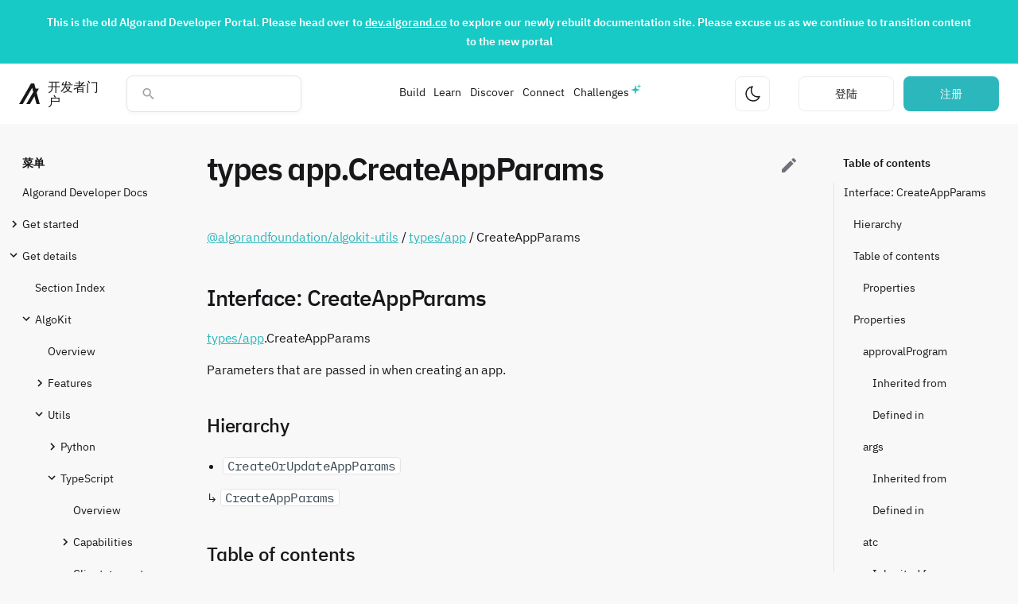

--- FILE ---
content_type: text/html; charset=utf-8
request_url: https://developer.algorand.org/zh-hans/docs/get-details/algokit/utils/ts/code/interfaces/types_app.CreateAppParams/
body_size: 33883
content:

<!doctype html>
<html lang="en" class="no-js">
  <head>
    
    
    
    <!-- Google Tag Manager dataLayer -->
    <script>
        dataLayer = [{
            'user_id': '',
        }];
    </script>
    <!-- End Google Tag Manager dataLayer -->
	<!-- Google Tag Manager -->
	<script>(function(w,d,s,l,i){w[l]=w[l]||[];w[l].push({'gtm.start':
    new Date().getTime(),event:'gtm.js'});var f=d.getElementsByTagName(s)[0],
    j=d.createElement(s),dl=l!='dataLayer'?'&l='+l:'';j.async=true;j.src=
    'https://www.googletagmanager.com/gtm.js?id='+i+dl;f.parentNode.insertBefore(j,f);
    })(window,document,'script','dataLayer',"GTM-MRRLKW9");</script>
	<!-- End Google Tag Manager -->
    
    

    
      <meta charset="utf-8">
      <meta name="viewport" content="width=device-width,initial-scale=1">
      
      
      
      
        <link rel="canonical" href="https://developer.algorand.org/docs/get-details/algokit/utils/ts/code/interfaces/types_app.CreateAppParams/">
      
      <link rel="icon" href="../../../../../../../assets/images/favicon.png">
      <meta name="generator" content="mkdocs-1.6.1, mkdocs-material-7.1.8">
    

    
    
    
    


    
    

    
    
    
    
    

    <title>types app.CreateAppParams - Algorand 开发者门户</title>

    

    
      <link rel="stylesheet" href="../../../../../../../assets/stylesheets/main.ca7ac06f.min.css">
      
        
        <link rel="stylesheet" href="../../../../../../../assets/stylesheets/palette.f1a3b89f.min.css">
        
      
    
    <link rel="stylesheet" href="https://cdn.jsdelivr.net/npm/instantsearch.css@7/themes/algolia-min.css"/>
    
    
    <link type="text/css" href="https://algorand-devloper-portal-app.s3.amazonaws.com/static/dist/docs-app.8e1fc670b7b31a549fd3.css" rel="stylesheet" />
    


    
    
    <script src="https://ajax.googleapis.com/ajax/libs/jquery/3.5.1/jquery.min.js"></script>
    <script charset="utf-8" type="text/javascript" src="//js.hsforms.net/forms/v2.js"></script>
    <script charset="utf-8" type="text/javascript" src="//js.hsforms.net/forms/v2-legacy.js"></script>
    
    <script src="/zh-hans/jsi18n/"></script>
    

    
      
        
        <link rel="preconnect" href="https://fonts.gstatic.com" crossorigin>
        <link rel="stylesheet" href="https://fonts.googleapis.com/css?family=IBMPlexSans:300,400,400i,700%7CIBMPlexMono&display=fallback">
        <style>:root{--md-text-font-family:"IBMPlexSans";--md-code-font-family:"IBMPlexMono"}</style>
      
    
    
    
    
      


    
    
    
    
    
    

    <meta name="description" content="Algorand Developer Docs, SDKs, REST APIs, CLI tools, ecosystem projects, metrics dashboard and sample code, how-tos, and news from the Algorand developer community" />
    <meta property="og:type" content="website" />
    <meta property="og:title" content="types app.CreateAppParams - Algorand 开发者门户">
    <meta property="og:description" content="Algorand Developer Docs, SDKs, REST APIs, CLI tools, ecosystem projects, metrics dashboard and sample code, how-tos, and news from the Algorand developer community">
    <meta property="og:url" content="https://developer.algorand.org/docs/get-details/algokit/utils/ts/code/interfaces/types_app.CreateAppParams/" />
    <meta property="og:image" content="https://algorand-devloper-portal-app.s3.amazonaws.com/static/img/algorandShareImage.png">
    <meta property="og:image:alt" content="Algorand 开发者门户">
    <meta property="og:image:type" content="image/png">
    <meta property="og:image:width" content="1200">
    <meta property="og:image:height" content="630">

  </head>
  
  
    
    
    
    
    
    <body dir="ltr" data-md-color-scheme="" data-md-color-primary="none" data-md-color-accent="none">
  
    
    <script>function __prefix(e){return new URL("../../../../../../..",location).pathname+"."+e}function __get(e,t=localStorage){return JSON.parse(t.getItem(__prefix(e)))}</script>
    
    <input class="md-toggle" data-md-toggle="drawer" type="checkbox" id="__drawer" autocomplete="off">
    <input class="md-toggle" data-md-toggle="search" type="checkbox" id="__search" autocomplete="off">
    <label class="md-overlay" for="__drawer"></label>
    <div data-md-component="skip">
      
        
        <a href="#interface-createappparams" class="md-skip">
          Skip to content
        </a>
      
    </div>
    <div data-md-component="announce">
      
    </div>
    
    
    
    <!-- Google Tag Manager (noscript) -->
    <noscript><iframe src="https://www.googletagmanager.com/ns.html?id=GTM-MRRLKW9&user_id="
    height="0" width="0" style="display:none;visibility:hidden"></iframe></noscript>
    <!-- End Google Tag Manager (noscript) -->
    
    
    
    <div class="page-header-container">
        <script type="text/javascript" src="https://algorand-devloper-portal-app.s3.amazonaws.com/static/dist/theme-4a690e0731dfad06caa1.js" ></script>
        

<div id="landing-page-banner" class="landing-page__banner" style="background-color: #17cac6 !important;">
  <p><strong>This is the old Algorand Developer Portal. Please head over to <a target="_blank" href="https://dev.algorand.co">dev.algorand.co</a> to explore our newly rebuilt documentation site. Please excuse us as we continue to transition content to the new portal</strong></p>
</div>
        

<nav class="page-header" data-md-component="header" id="page-header">
    <div class="page-header__section">    
        <a href="https://developer.algorand.org/zh-hans/" aria-label="主页" id="homepage-link" class="page-header__home-link">
            <svg class="algorand-logo" width="32" height="32" viewBox="0 0 32 32" fill="none" xmlns="http://www.w3.org/2000/svg">
<path d="M32 32H27.0095L23.7387 19.9201L16.725 32H11.1275L21.9515 13.2913L20.1981 6.76341L5.59747 32H0L18.5121 0H23.4352L25.5595 7.97476H30.6175L27.1781 13.9642L32 32Z" fill="var(--text-main)"/>
</svg>

            <span class="typography--medium-title page-header__title">开发者门户</span>
        </a>        

        
        <div class="search-overlay__container" id="search-overlay-container"></div>
        <div class="ais-InstantSearch">
            <div class="search-overlay__search-bar"> 
                <svg class="search-overlay__search-box-icon" width="24" height="24" viewBox="0 0 24 24" fill="none" xmlns="http://www.w3.org/2000/svg">
<path d="M15.4351 14.0629H14.7124L14.4563 13.8159C15.3528 12.773 15.8925 11.4191 15.8925 9.94625C15.8925 6.66209 13.2304 4 9.94625 4C6.66209 4 4 6.66209 4 9.94625C4 13.2304 6.66209 15.8925 9.94625 15.8925C11.4191 15.8925 12.773 15.3528 13.8159 14.4563L14.0629 14.7124V15.4351L18.6369 20L20 18.6369L15.4351 14.0629ZM9.94625 14.0629C7.66838 14.0629 5.82962 12.2241 5.82962 9.94625C5.82962 7.66838 7.66838 5.82962 9.94625 5.82962C12.2241 5.82962 14.0629 7.66838 14.0629 9.94625C14.0629 12.2241 12.2241 14.0629 9.94625 14.0629Z" fill="#18181B"/>
</svg>

                <button aria-label="Close search modal" class="search-overlay__close-button" id="search-overlay-close-button" type="button">
                    <svg class="search-overlay__close-button-icon" width="24" height="24" viewBox="0 0 24 24" fill="none" xmlns="http://www.w3.org/2000/svg">
<path d="M13.2 18L20 11.5M20 12.5L13.2 6M19.5 12H4" stroke="#18181B" stroke-width="1.5"/>
</svg>

                </button>     
                <div id="searchbox" class="search-overlay__search-box">
                    <span class="back-arrow"></span>
                </div>
                <div id="toggle-refinement" class="search-toggle-refinement "></div>
            </div>

                <div id="search-overlay-content" class="search-overlay__content">
                    <div class="search-overlay__stats" id="stats">
                        <span class="search-overlay__stats-text typography--small-title text-color--gray-lighter"></span>
                    </div>
                    <div id="hits" class="search-overlay__hits"></div>
                </div>
        </div>
        
    </div>

    <div class="page-header__section">
        <div class="page-header__responsive-menu-container" id="header-menu-container"></div>
        <div class="page-header__responsive-menu" id="header-menu">
            <ul class="page-header__responsive-menu-list" role="menu">
                       
                <li class="page-header__responsive-menu-list-item" id="menu-item--Build">
                    
                        <section class="page-header__responsive-menu-list-item__body__collapse">   
                            <input type="checkbox" name="collapse" class="menu-item-checkbox" id="page-header__menu-item-1">
                            
                            <div class="page-header__responsive-menu-list-item__collapse__title">
                                <label class="page-header__responsive-menu-list-item__collapse__title__label" for="page-header__menu-item-1">
                                    Build
                        
                                    <svg class="page-header__responsive-menu-list-item__collapse__icon" width="24" height="24" viewBox="0 0 24 24" fill="none" xmlns="http://www.w3.org/2000/svg">
<path d="M8 10L12 14L16 10" stroke="#18181B" stroke-width="1.5"/>
</svg>

                                </label>
                            </div>
                            
                            <div class="page-header__responsive-menu-list-item__body__collapse__content">      
                                <ul class="page-header__responsive-menu-list-item__dropdown-menu">
                                    
                                        <li>
                                            <a href="https://developer.algorand.org/docs/" class="page-header__responsive-menu-list-item__link">          

                                                <div>
                                                    <p class="typography--small-title text-color--main">Docs</p>
                                                    <p class="typography--caption-regular text-color--gray-lighter page-header__responsive-menu-list-item__dropdown-menu__item__description">Comprehensive Algorand documentation</p>
                                                </div>
                                                
                                                <span class="page-header__responsive-menu-list-item__link__icon">
                                                    
                                                        <svg class="arrow-right-icon" width="16" height="16" viewBox="0 0 16 16" fill="none" xmlns="http://www.w3.org/2000/svg">
<path d="M13.1666 7.81706L3.16663 7.81706" stroke="#18181B" stroke-width="1.5"/>
<path d="M9.13342 3.80083L13.1668 7.81683L9.13342 11.8335" stroke="#18181B" stroke-width="1.5"/>
</svg>

                                                    
                                                </span>
                                            </a>
                                        </li>
                                    
                                        <li>
                                            <a href="https://developer.algorand.org/docs/get-started/algokit/" class="page-header__responsive-menu-list-item__link">          

                                                <div>
                                                    <p class="typography--small-title text-color--main">Dev Environment</p>
                                                    <p class="typography--caption-regular text-color--gray-lighter page-header__responsive-menu-list-item__dropdown-menu__item__description">Install AlgoKit and start building</p>
                                                </div>
                                                
                                                <span class="page-header__responsive-menu-list-item__link__icon">
                                                    
                                                        <svg class="arrow-right-icon" width="16" height="16" viewBox="0 0 16 16" fill="none" xmlns="http://www.w3.org/2000/svg">
<path d="M13.1666 7.81706L3.16663 7.81706" stroke="#18181B" stroke-width="1.5"/>
<path d="M9.13342 3.80083L13.1668 7.81683L9.13342 11.8335" stroke="#18181B" stroke-width="1.5"/>
</svg>

                                                    
                                                </span>
                                            </a>
                                        </li>
                                    
                                        <li>
                                            <a href="https://developer.algorand.org/docs/sdks/" class="page-header__responsive-menu-list-item__link">          

                                                <div>
                                                    <p class="typography--small-title text-color--main">SDKs</p>
                                                    <p class="typography--caption-regular text-color--gray-lighter page-header__responsive-menu-list-item__dropdown-menu__item__description">SDKs for Python, Javascript, Go, and Java</p>
                                                </div>
                                                
                                                <span class="page-header__responsive-menu-list-item__link__icon">
                                                    
                                                        <svg class="arrow-right-icon" width="16" height="16" viewBox="0 0 16 16" fill="none" xmlns="http://www.w3.org/2000/svg">
<path d="M13.1666 7.81706L3.16663 7.81706" stroke="#18181B" stroke-width="1.5"/>
<path d="M9.13342 3.80083L13.1668 7.81683L9.13342 11.8335" stroke="#18181B" stroke-width="1.5"/>
</svg>

                                                    
                                                </span>
                                            </a>
                                        </li>
                                    
                                        <li>
                                            <a href="https://developer.algorand.org/docs/rest-apis/restendpoints/" class="page-header__responsive-menu-list-item__link">          

                                                <div>
                                                    <p class="typography--small-title text-color--main">APIs</p>
                                                    <p class="typography--caption-regular text-color--gray-lighter page-header__responsive-menu-list-item__dropdown-menu__item__description">REST Endpoints for algod and indexer</p>
                                                </div>
                                                
                                                <span class="page-header__responsive-menu-list-item__link__icon">
                                                    
                                                        <svg class="arrow-right-icon" width="16" height="16" viewBox="0 0 16 16" fill="none" xmlns="http://www.w3.org/2000/svg">
<path d="M13.1666 7.81706L3.16663 7.81706" stroke="#18181B" stroke-width="1.5"/>
<path d="M9.13342 3.80083L13.1668 7.81683L9.13342 11.8335" stroke="#18181B" stroke-width="1.5"/>
</svg>

                                                    
                                                </span>
                                            </a>
                                        </li>
                                    
                                        <li>
                                            <a href="https://developer.algorand.org/ecosystem-projects/" class="page-header__responsive-menu-list-item__link">          

                                                <div>
                                                    <p class="typography--small-title text-color--main">Tools</p>
                                                    <p class="typography--caption-regular text-color--gray-lighter page-header__responsive-menu-list-item__dropdown-menu__item__description">Developer focused tools and community projects</p>
                                                </div>
                                                
                                                <span class="page-header__responsive-menu-list-item__link__icon">
                                                    
                                                        <svg class="arrow-right-icon" width="16" height="16" viewBox="0 0 16 16" fill="none" xmlns="http://www.w3.org/2000/svg">
<path d="M13.1666 7.81706L3.16663 7.81706" stroke="#18181B" stroke-width="1.5"/>
<path d="M9.13342 3.80083L13.1668 7.81683L9.13342 11.8335" stroke="#18181B" stroke-width="1.5"/>
</svg>

                                                    
                                                </span>
                                            </a>
                                        </li>
                                    
                                </ul>
                            </div>     
                        </section>
                    
                 </li>
                       
                <li class="page-header__responsive-menu-list-item" id="menu-item--Learn">
                    
                        <section class="page-header__responsive-menu-list-item__body__collapse">   
                            <input type="checkbox" name="collapse" class="menu-item-checkbox" id="page-header__menu-item-2">
                            
                            <div class="page-header__responsive-menu-list-item__collapse__title">
                                <label class="page-header__responsive-menu-list-item__collapse__title__label" for="page-header__menu-item-2">
                                    Learn
                        
                                    <svg class="page-header__responsive-menu-list-item__collapse__icon" width="24" height="24" viewBox="0 0 24 24" fill="none" xmlns="http://www.w3.org/2000/svg">
<path d="M8 10L12 14L16 10" stroke="#18181B" stroke-width="1.5"/>
</svg>

                                </label>
                            </div>
                            
                            <div class="page-header__responsive-menu-list-item__body__collapse__content">      
                                <ul class="page-header__responsive-menu-list-item__dropdown-menu">
                                    
                                        <li>
                                            <a href="https://developer.algorand.org/tutorials/" class="page-header__responsive-menu-list-item__link">          

                                                <div>
                                                    <p class="typography--small-title text-color--main">Tutorials</p>
                                                    <p class="typography--caption-regular text-color--gray-lighter page-header__responsive-menu-list-item__dropdown-menu__item__description">Step-by-step guides on a variety of subjects/languages</p>
                                                </div>
                                                
                                                <span class="page-header__responsive-menu-list-item__link__icon">
                                                    
                                                        <svg class="arrow-right-icon" width="16" height="16" viewBox="0 0 16 16" fill="none" xmlns="http://www.w3.org/2000/svg">
<path d="M13.1666 7.81706L3.16663 7.81706" stroke="#18181B" stroke-width="1.5"/>
<path d="M9.13342 3.80083L13.1668 7.81683L9.13342 11.8335" stroke="#18181B" stroke-width="1.5"/>
</svg>

                                                    
                                                </span>
                                            </a>
                                        </li>
                                    
                                        <li>
                                            <a href="https://developer.algorand.org/bootcamps/" class="page-header__responsive-menu-list-item__link">          

                                                <div>
                                                    <p class="typography--small-title text-color--main">Bootcamps</p>
                                                    <p class="typography--caption-regular text-color--gray-lighter page-header__responsive-menu-list-item__dropdown-menu__item__description">Attend our developer bootcamps</p>
                                                </div>
                                                
                                                <span class="page-header__responsive-menu-list-item__link__icon">
                                                    
                                                        <svg class="arrow-right-icon" width="16" height="16" viewBox="0 0 16 16" fill="none" xmlns="http://www.w3.org/2000/svg">
<path d="M13.1666 7.81706L3.16663 7.81706" stroke="#18181B" stroke-width="1.5"/>
<path d="M9.13342 3.80083L13.1668 7.81683L9.13342 11.8335" stroke="#18181B" stroke-width="1.5"/>
</svg>

                                                    
                                                </span>
                                            </a>
                                        </li>
                                    
                                        <li>
                                            <a href="https://developer.algorand.org/solutions/" class="page-header__responsive-menu-list-item__link">          

                                                <div>
                                                    <p class="typography--small-title text-color--main">Solutions</p>
                                                    <p class="typography--caption-regular text-color--gray-lighter page-header__responsive-menu-list-item__dropdown-menu__item__description">Code-based ideas and prototypes</p>
                                                </div>
                                                
                                                <span class="page-header__responsive-menu-list-item__link__icon">
                                                    
                                                        <svg class="arrow-right-icon" width="16" height="16" viewBox="0 0 16 16" fill="none" xmlns="http://www.w3.org/2000/svg">
<path d="M13.1666 7.81706L3.16663 7.81706" stroke="#18181B" stroke-width="1.5"/>
<path d="M9.13342 3.80083L13.1668 7.81683L9.13342 11.8335" stroke="#18181B" stroke-width="1.5"/>
</svg>

                                                    
                                                </span>
                                            </a>
                                        </li>
                                    
                                        <li>
                                            <a href="https://developer.algorand.org/articles/" class="page-header__responsive-menu-list-item__link">          

                                                <div>
                                                    <p class="typography--small-title text-color--main">Blog</p>
                                                    <p class="typography--caption-regular text-color--gray-lighter page-header__responsive-menu-list-item__dropdown-menu__item__description">Developer news and technical overviews</p>
                                                </div>
                                                
                                                <span class="page-header__responsive-menu-list-item__link__icon">
                                                    
                                                        <svg class="arrow-right-icon" width="16" height="16" viewBox="0 0 16 16" fill="none" xmlns="http://www.w3.org/2000/svg">
<path d="M13.1666 7.81706L3.16663 7.81706" stroke="#18181B" stroke-width="1.5"/>
<path d="M9.13342 3.80083L13.1668 7.81683L9.13342 11.8335" stroke="#18181B" stroke-width="1.5"/>
</svg>

                                                    
                                                </span>
                                            </a>
                                        </li>
                                    
                                </ul>
                            </div>     
                        </section>
                    
                 </li>
                       
                <li class="page-header__responsive-menu-list-item" id="menu-item--Discover">
                    
                        <section class="page-header__responsive-menu-list-item__body__collapse">   
                            <input type="checkbox" name="collapse" class="menu-item-checkbox" id="page-header__menu-item-3">
                            
                            <div class="page-header__responsive-menu-list-item__collapse__title">
                                <label class="page-header__responsive-menu-list-item__collapse__title__label" for="page-header__menu-item-3">
                                    Discover
                        
                                    <svg class="page-header__responsive-menu-list-item__collapse__icon" width="24" height="24" viewBox="0 0 24 24" fill="none" xmlns="http://www.w3.org/2000/svg">
<path d="M8 10L12 14L16 10" stroke="#18181B" stroke-width="1.5"/>
</svg>

                                </label>
                            </div>
                            
                            <div class="page-header__responsive-menu-list-item__body__collapse__content">      
                                <ul class="page-header__responsive-menu-list-item__dropdown-menu">
                                    
                                        <li>
                                            <a href="https://developer.algorand.org/ecosystem-projects/?tags=block-explorers" class="page-header__responsive-menu-list-item__link">          

                                                <div>
                                                    <p class="typography--small-title text-color--main">Block Explorers</p>
                                                    <p class="typography--caption-regular text-color--gray-lighter page-header__responsive-menu-list-item__dropdown-menu__item__description">On-chain activity for MainNet, TestNet, and more</p>
                                                </div>
                                                
                                                <span class="page-header__responsive-menu-list-item__link__icon">
                                                    
                                                        <svg class="arrow-right-icon" width="16" height="16" viewBox="0 0 16 16" fill="none" xmlns="http://www.w3.org/2000/svg">
<path d="M13.1666 7.81706L3.16663 7.81706" stroke="#18181B" stroke-width="1.5"/>
<path d="M9.13342 3.80083L13.1668 7.81683L9.13342 11.8335" stroke="#18181B" stroke-width="1.5"/>
</svg>

                                                    
                                                </span>
                                            </a>
                                        </li>
                                    
                                        <li>
                                            <a href="https://developer.algorand.org/ecosystem-projects/?tags=wallets" class="page-header__responsive-menu-list-item__link">          

                                                <div>
                                                    <p class="typography--small-title text-color--main">Wallets</p>
                                                    <p class="typography--caption-regular text-color--gray-lighter page-header__responsive-menu-list-item__dropdown-menu__item__description">Digital wallets for transacting on-chain</p>
                                                </div>
                                                
                                                <span class="page-header__responsive-menu-list-item__link__icon">
                                                    
                                                        <svg class="arrow-right-icon" width="16" height="16" viewBox="0 0 16 16" fill="none" xmlns="http://www.w3.org/2000/svg">
<path d="M13.1666 7.81706L3.16663 7.81706" stroke="#18181B" stroke-width="1.5"/>
<path d="M9.13342 3.80083L13.1668 7.81683L9.13342 11.8335" stroke="#18181B" stroke-width="1.5"/>
</svg>

                                                    
                                                </span>
                                            </a>
                                        </li>
                                    
                                        <li>
                                            <a href="https://developer.algorand.org/ecosystem-projects/?" class="page-header__responsive-menu-list-item__link">          

                                                <div>
                                                    <p class="typography--small-title text-color--main">Projects</p>
                                                    <p class="typography--caption-regular text-color--gray-lighter page-header__responsive-menu-list-item__dropdown-menu__item__description">Algorand Ecosystem Directory</p>
                                                </div>
                                                
                                                <span class="page-header__responsive-menu-list-item__link__icon">
                                                    
                                                        <svg class="arrow-right-icon" width="16" height="16" viewBox="0 0 16 16" fill="none" xmlns="http://www.w3.org/2000/svg">
<path d="M13.1666 7.81706L3.16663 7.81706" stroke="#18181B" stroke-width="1.5"/>
<path d="M9.13342 3.80083L13.1668 7.81683L9.13342 11.8335" stroke="#18181B" stroke-width="1.5"/>
</svg>

                                                    
                                                </span>
                                            </a>
                                        </li>
                                    
                                        <li>
                                            <a href="https://metrics.algorand.org/"  target="_blank" rel="noopener noreferrer" class="page-header__responsive-menu-list-item__link">          

                                                <div>
                                                    <p class="typography--small-title text-color--main">Metrics</p>
                                                    <p class="typography--caption-regular text-color--gray-lighter page-header__responsive-menu-list-item__dropdown-menu__item__description">Realtime Algorand Metrics</p>
                                                </div>
                                                
                                                <span class="page-header__responsive-menu-list-item__link__icon">
                                                    
                                                        <svg class="external-arrow-icon" width="16" height="16" viewBox="0 0 16 16" fill="none" xmlns="http://www.w3.org/2000/svg">
<path d="M11.5644 4.4237L4.4933 11.4948" stroke="#18181B" stroke-width="1.5"/>
<path d="M5.87278 4.43528L11.5645 4.42303L11.5527 10.1152" stroke="#18181B" stroke-width="1.5"/>
</svg>

                                                    
                                                </span>
                                            </a>
                                        </li>
                                    
                                </ul>
                            </div>     
                        </section>
                    
                 </li>
                       
                <li class="page-header__responsive-menu-list-item" id="menu-item--Connect">
                    
                        <section class="page-header__responsive-menu-list-item__body__collapse">   
                            <input type="checkbox" name="collapse" class="menu-item-checkbox" id="page-header__menu-item-4">
                            
                            <div class="page-header__responsive-menu-list-item__collapse__title">
                                <label class="page-header__responsive-menu-list-item__collapse__title__label" for="page-header__menu-item-4">
                                    Connect
                        
                                    <svg class="page-header__responsive-menu-list-item__collapse__icon" width="24" height="24" viewBox="0 0 24 24" fill="none" xmlns="http://www.w3.org/2000/svg">
<path d="M8 10L12 14L16 10" stroke="#18181B" stroke-width="1.5"/>
</svg>

                                </label>
                            </div>
                            
                            <div class="page-header__responsive-menu-list-item__body__collapse__content">      
                                <ul class="page-header__responsive-menu-list-item__dropdown-menu">
                                    
                                        <li>
                                            <a href="https://developer.algorand.org/events/" class="page-header__responsive-menu-list-item__link">          

                                                <div>
                                                    <p class="typography--small-title text-color--main">Events</p>
                                                    <p class="typography--caption-regular text-color--gray-lighter page-header__responsive-menu-list-item__dropdown-menu__item__description">A calendar of upcoming developer events</p>
                                                </div>
                                                
                                                <span class="page-header__responsive-menu-list-item__link__icon">
                                                    
                                                        <svg class="arrow-right-icon" width="16" height="16" viewBox="0 0 16 16" fill="none" xmlns="http://www.w3.org/2000/svg">
<path d="M13.1666 7.81706L3.16663 7.81706" stroke="#18181B" stroke-width="1.5"/>
<path d="M9.13342 3.80083L13.1668 7.81683L9.13342 11.8335" stroke="#18181B" stroke-width="1.5"/>
</svg>

                                                    
                                                </span>
                                            </a>
                                        </li>
                                    
                                        <li>
                                            <a href="https://discord.com/invite/84AActu3at"  target="_blank" rel="noopener noreferrer" class="page-header__responsive-menu-list-item__link">          

                                                <div>
                                                    <p class="typography--small-title text-color--main">Discord</p>
                                                    <p class="typography--caption-regular text-color--gray-lighter page-header__responsive-menu-list-item__dropdown-menu__item__description">Engage with other developers instantly</p>
                                                </div>
                                                
                                                <span class="page-header__responsive-menu-list-item__link__icon">
                                                    
                                                        <svg class="external-arrow-icon" width="16" height="16" viewBox="0 0 16 16" fill="none" xmlns="http://www.w3.org/2000/svg">
<path d="M11.5644 4.4237L4.4933 11.4948" stroke="#18181B" stroke-width="1.5"/>
<path d="M5.87278 4.43528L11.5645 4.42303L11.5527 10.1152" stroke="#18181B" stroke-width="1.5"/>
</svg>

                                                    
                                                </span>
                                            </a>
                                        </li>
                                    
                                        <li>
                                            <a href="https://github.com/algorand/"  target="_blank" rel="noopener noreferrer" class="page-header__responsive-menu-list-item__link">          

                                                <div>
                                                    <p class="typography--small-title text-color--main">GitHub</p>
                                                    <p class="typography--caption-regular text-color--gray-lighter page-header__responsive-menu-list-item__dropdown-menu__item__description">View official repositories</p>
                                                </div>
                                                
                                                <span class="page-header__responsive-menu-list-item__link__icon">
                                                    
                                                        <svg class="external-arrow-icon" width="16" height="16" viewBox="0 0 16 16" fill="none" xmlns="http://www.w3.org/2000/svg">
<path d="M11.5644 4.4237L4.4933 11.4948" stroke="#18181B" stroke-width="1.5"/>
<path d="M5.87278 4.43528L11.5645 4.42303L11.5527 10.1152" stroke="#18181B" stroke-width="1.5"/>
</svg>

                                                    
                                                </span>
                                            </a>
                                        </li>
                                    
                                        <li>
                                            <a href="https://twitter.com/algorand"  target="_blank" rel="noopener noreferrer" class="page-header__responsive-menu-list-item__link">          

                                                <div>
                                                    <p class="typography--small-title text-color--main">Twitter</p>
                                                    <p class="typography--caption-regular text-color--gray-lighter page-header__responsive-menu-list-item__dropdown-menu__item__description">Keep up with the latest news</p>
                                                </div>
                                                
                                                <span class="page-header__responsive-menu-list-item__link__icon">
                                                    
                                                        <svg class="external-arrow-icon" width="16" height="16" viewBox="0 0 16 16" fill="none" xmlns="http://www.w3.org/2000/svg">
<path d="M11.5644 4.4237L4.4933 11.4948" stroke="#18181B" stroke-width="1.5"/>
<path d="M5.87278 4.43528L11.5645 4.42303L11.5527 10.1152" stroke="#18181B" stroke-width="1.5"/>
</svg>

                                                    
                                                </span>
                                            </a>
                                        </li>
                                    
                                        <li>
                                            <a href="https://www.youtube.com/algorand"  target="_blank" rel="noopener noreferrer" class="page-header__responsive-menu-list-item__link">          

                                                <div>
                                                    <p class="typography--small-title text-color--main">YouTube</p>
                                                    <p class="typography--caption-regular text-color--gray-lighter page-header__responsive-menu-list-item__dropdown-menu__item__description">Talks, developer office hours, and more</p>
                                                </div>
                                                
                                                <span class="page-header__responsive-menu-list-item__link__icon">
                                                    
                                                        <svg class="external-arrow-icon" width="16" height="16" viewBox="0 0 16 16" fill="none" xmlns="http://www.w3.org/2000/svg">
<path d="M11.5644 4.4237L4.4933 11.4948" stroke="#18181B" stroke-width="1.5"/>
<path d="M5.87278 4.43528L11.5645 4.42303L11.5527 10.1152" stroke="#18181B" stroke-width="1.5"/>
</svg>

                                                    
                                                </span>
                                            </a>
                                        </li>
                                    
                                        <li>
                                            <a href="https://forum.algorand.org/"  target="_blank" rel="noopener noreferrer" class="page-header__responsive-menu-list-item__link">          

                                                <div>
                                                    <p class="typography--small-title text-color--main">Forum</p>
                                                    <p class="typography--caption-regular text-color--gray-lighter page-header__responsive-menu-list-item__dropdown-menu__item__description">Discuss the next big idea</p>
                                                </div>
                                                
                                                <span class="page-header__responsive-menu-list-item__link__icon">
                                                    
                                                        <svg class="external-arrow-icon" width="16" height="16" viewBox="0 0 16 16" fill="none" xmlns="http://www.w3.org/2000/svg">
<path d="M11.5644 4.4237L4.4933 11.4948" stroke="#18181B" stroke-width="1.5"/>
<path d="M5.87278 4.43528L11.5645 4.42303L11.5527 10.1152" stroke="#18181B" stroke-width="1.5"/>
</svg>

                                                    
                                                </span>
                                            </a>
                                        </li>
                                    
                                </ul>
                            </div>     
                        </section>
                    
                 </li>
                       
                <li class="page-header__responsive-menu-list-item" id="menu-item--Challenges">
                    
                        <a href="https://developer.algorand.org/challenges" class="page-header__responsive-menu-list-item--challenges">          
                            Challenges
                        </a>

                    
                 </li>
                
                
                <li class="page-header__responsive-menu__footer">
                    
                   
                    <div class="page-header__responsive-menu-list-item">
                        <button class="page-header__theme-button page-header__theme-button--mobile" aria-label="更改主题" type="button" id="theme-button">
                            <svg class="page-header__theme-icon" width="24" height="24" viewBox="0 0 24 24" fill="none" xmlns="http://www.w3.org/2000/svg">
<path d="M21 15.3971C19.6814 18.6838 16.5224 21 12.8294 21C7.95346 21.0011 4 16.9627 4 11.9808C4 7.26274 7.54741 3.39674 12.0658 3C9.81599 6.16268 10.0786 10.6091 12.8702 13.4607C15.0704 15.7082 18.2393 16.3473 21 15.3971Z" stroke="#18181B" stroke-width="1.5" stroke-linecap="round" stroke-linejoin="round"/>
</svg>

                        </button>
                    </div>
                </li>
            </ul>
        </div>
    </div>
        
    <div class="page-header__section"> 
        <button class="page-header__theme-button" aria-label="更改主题" type="button" id="theme-button">
            <svg class="page-header__theme-icon" width="24" height="24" viewBox="0 0 24 24" fill="none" xmlns="http://www.w3.org/2000/svg">
<path d="M21 15.3971C19.6814 18.6838 16.5224 21 12.8294 21C7.95346 21.0011 4 16.9627 4 11.9808C4 7.26274 7.54741 3.39674 12.0658 3C9.81599 6.16268 10.0786 10.6091 12.8702 13.4607C15.0704 15.7082 18.2393 16.3473 21 15.3971Z" stroke="#18181B" stroke-width="1.5" stroke-linecap="round" stroke-linejoin="round"/>
</svg>

        </button>

        <button aria-label="打开搜索菜单" class="page-header__search-button" id="header-search-button" type="button">
            <svg class="page-header__search-button-icon" width="24" height="24" viewBox="0 0 24 24" fill="none" xmlns="http://www.w3.org/2000/svg">
<path d="M15.4351 14.0629H14.7124L14.4563 13.8159C15.3528 12.773 15.8925 11.4191 15.8925 9.94625C15.8925 6.66209 13.2304 4 9.94625 4C6.66209 4 4 6.66209 4 9.94625C4 13.2304 6.66209 15.8925 9.94625 15.8925C11.4191 15.8925 12.773 15.3528 13.8159 14.4563L14.0629 14.7124V15.4351L18.6369 20L20 18.6369L15.4351 14.0629ZM9.94625 14.0629C7.66838 14.0629 5.82962 12.2241 5.82962 9.94625C5.82962 7.66838 7.66838 5.82962 9.94625 5.82962C12.2241 5.82962 14.0629 7.66838 14.0629 9.94625C14.0629 12.2241 12.2241 14.0629 9.94625 14.0629Z" fill="#18181B"/>
</svg>

        </button>

        
            <a href="https://developer.algorand.org/zh-hans/accounts/login/?next=/zh-hans/docs/get-details/algokit/utils/ts/code/interfaces/types_app.CreateAppParams/" class="button--tertiary typography--small-title page-header__signin-button">登陆</a>
            <a href="https://developer.algorand.org/zh-hans/accounts/signup/?next=/zh-hans/docs/get-details/algokit/utils/ts/code/interfaces/types_app.CreateAppParams/?registration_success=1" class="button--primary typography--small-title page-header__signup-button"> 注册</a>
        

        <button aria-label="关闭菜单" class="page-header__menu-close-button" id="header-menu-close-button">
            <svg class="" width="24" height="24" viewBox="0 0 24 24" fill="none" xmlns="http://www.w3.org/2000/svg">
<path d="M6 6L18 18M6 18L18 6" stroke="var(--text-main)" stroke-width="1.5"/>
</svg>

        </button>
        
        <button aria-label="菜单" class="page-header__menu-button" id="header-menu-button">
            <svg class="page-header__menu-icon" width="24" height="24" viewBox="0 0 24 24" fill="none" xmlns="http://www.w3.org/2000/svg">
<path d="M3 6H21" stroke="#18181B" stroke-width="2"/>
<path d="M3 12H21" stroke="#18181B" stroke-width="2"/>
<path d="M3 18H21" stroke="#18181B" stroke-width="2"/>
</svg>

        </button>
    </div>
</nav>
    </div>
    

    <!-- User Related Section  -->
    
    

<div id="template-modal-overlay" class="template-modal__overlay">
<div class="template-modal__container">
  <section class="template-modal__modal" id="template-modal__modal" tabindex="-1">
    <button type="button" class="template-modal__close-button" id="template-modal-close-button">
      <svg class="template-modal__close-button-icon" width="24" height="24" viewBox="0 0 24 24" fill="none" xmlns="http://www.w3.org/2000/svg">
<path d="M6 6L18 18M6 18L18 6" stroke="var(--text-main)" stroke-width="1.5"/>
</svg>

    </button>
    <h2 class="typography--h2 text-color--main create-publication__title">创建文章</h2>

    <p class="typography--large-body text-color--gray create-publication__decription">
      
      We are looking for publications that demonstrate building dApps or smart contracts! 
      </br> 
      See the full list of 
      <a 
        href="https://gitcoin.co/explorer?network=mainnet&idx_status=open&applicants=ALL&keywords=algodev&order_by=-web3_created&org=algorandfoundation" 
        rel="noopener"
        target="_blank">
          Gitcoin bounties
      </a> 
      that are eligible for rewards.
      
    </p>
    <ul class="create-publication__type-list">
      <li class="create-publication__type-list-item">
        <a href="/zh-hans/me/posts/tutorials/new/" class="create-publication__type-item">
          <div class="create-publication__type-icon-container create-publication__type-icon-container--tutorial">
            <svg width="72" height="72" viewBox="0 0 72 72" fill="none" xmlns="http://www.w3.org/2000/svg">
<rect width="72" height="72" rx="8" fill="#8755D5"/>
<path d="M36 25.5L21 32.646L36 39L51 32.646L36 25.5Z" stroke="#FEF3F1" stroke-width="2" stroke-linecap="round" stroke-linejoin="round"/>
<path d="M21 33L21 42" stroke="#FEF3F1" stroke-width="2" stroke-linecap="round" stroke-linejoin="round"/>
<path d="M27 36V43.3742C26.998 43.7308 27.1051 44.0796 27.3072 44.3752C27.5092 44.6708 27.797 44.8995 28.1328 45.0313L35.3328 47.8721C35.7616 48.0426 36.2408 48.0426 36.6696 47.8721L43.8696 45.0313C44.2051 44.8994 44.4926 44.6706 44.6942 44.375C44.8959 44.0793 45.0025 43.7305 45 43.3742V36" stroke="#FEF3F1" stroke-width="2" stroke-linecap="round" stroke-linejoin="round"/>
</svg>

          </div>
          <div class="create-publication__type-info-container">
            <span class="typography--large-title text-color--main">教程</span>
            <p class="create-publication__type-description typography--medium-body text-color--gray-lighter">分步的开发者教程</p>
          </div>
        </a>
      </li>
      <li class="create-publication__type-list-item">
        <a href="/zh-hans/me/posts/solutions/new/" class="create-publication__type-item">
          <div class="create-publication__type-icon-container create-publication__type-icon-container--solution">
            <svg width="72" height="72" viewBox="0 0 72 72" fill="none" xmlns="http://www.w3.org/2000/svg">
<rect width="72" height="72" rx="8" fill="#B15D7D"/>
<path d="M39.5069 49.5V44.1116C40.9373 43.6633 42.2429 42.9335 43.3319 41.9736C44.4208 41.0137 45.2666 39.847 45.8097 38.5556C46.3527 37.2642 46.5799 35.8796 46.4751 34.4992C46.3704 33.1188 45.9363 31.7762 45.2034 30.5659C45.2034 30.5659 40.4299 35.0285 39.9241 35.6215C39.6459 35.9494 39.2947 36.2194 38.8938 36.4137C38.4929 36.6079 38.0514 36.7219 37.5987 36.7481C37.146 36.7743 36.6924 36.7122 36.2679 36.5658C35.8434 36.4193 35.4578 36.192 35.1367 35.8988C34.8167 35.6049 34.5687 35.2521 34.4089 34.8639C34.2492 34.4756 34.1814 34.0607 34.21 33.6466C34.2387 33.2326 34.3631 32.8288 34.5751 32.4621C34.7871 32.0954 35.0818 31.7741 35.4397 31.5194C36.0876 31.0544 40.9637 26.6878 40.9637 26.6878C39.6257 26.0013 38.1353 25.601 36.6042 25.5168C35.0732 25.4325 33.5411 25.6666 32.1229 26.2014C30.1375 26.9151 28.4385 28.1684 27.2548 29.7925C26.0711 31.4166 25.4594 33.3336 25.5021 35.2855C25.5447 37.2374 26.2397 39.1305 27.4934 40.71C28.7471 42.2895 30.4994 43.4796 32.5145 44.1201V49.5" stroke="#FEE5E3" stroke-width="2" stroke-linecap="round"/>
</svg>

          </div>
          <div class="create-publication__type-info-container">
            <span class="typography--large-title text-color--main">解决方案</span>
            <p class="create-publication__type-description typography--medium-body text-color--gray-lighter">Algorand 的应用示例代码和教程，使用语言或项目名称进行搜索。</p>
          </div>
        </a>
      </li>
      <li class="create-publication__type-list-item">
        <a href="/zh-hans/me/posts/articles/new/" class="create-publication__type-item">
          <div class="create-publication__type-icon-container create-publication__type-icon-container--articles">
            <svg width="72" height="72" viewBox="0 0 72 72" fill="none" xmlns="http://www.w3.org/2000/svg">
<rect width="72" height="72" rx="8" fill="#FF6D5F"/>
<path d="M48 32.5695V44.9835C48 46.65 46.6935 48 45.081 48H26.919C25.3065 48 24 46.65 24 44.985V28.515C24 26.85 25.3065 25.5 26.919 25.5H33.4455" stroke="#FFECDF" stroke-width="2" stroke-linecap="round"/>
<path d="M45.093 21.7566C46.101 20.7486 47.736 20.7471 48.744 21.7566C49.752 22.7646 49.752 24.3996 48.7425 25.4076L40.0815 34.0611C39.801 34.3416 39.42 34.4991 39.0225 34.4991H36V31.4766C36 31.0791 36.1575 30.6981 36.4395 30.4161L45.093 21.7566V21.7566Z" stroke="#FFECDF" stroke-width="2" stroke-linecap="round" stroke-linejoin="round"/>
<path d="M31.5 34.5H28.5" stroke="#FFECDF" stroke-width="2" stroke-linecap="round" stroke-linejoin="round"/>
<path d="M28.5 40.5H43.5" stroke="#FFECDF" stroke-width="2" stroke-linecap="round" stroke-linejoin="round"/>
<path d="M47.145 27.0005L43.5 23.3555" stroke="#FFECDF" stroke-width="2" stroke-linecap="round" stroke-linejoin="round"/>
</svg>

          </div>
          <div class="create-publication__type-info-container">
            <span class="typography--large-title text-color--main">文章</span>
            <p class="create-publication__type-description typography--medium-body text-color--gray-lighter">Algorand 最新开发者资讯，包括新的特性和功能的发布。</p>
          </div>
        </a>
      </li>
    </ul>
  </section>
</div>
</div>

    
    <!-- End of User Related Section -->

    <div class="md-container" data-md-component="container">
      
      
    <label class="md-header__button" for="__drawer">
        
        <svg class="md-header__button-home-icon" width="18" height="19" viewBox="0 0 18 19" fill="none" xmlns="http://www.w3.org/2000/svg">
<path d="M11.2495 17.4995V12.9994C11.2495 12.8005 11.1704 12.6097 11.0298 12.4691C10.8891 12.3284 10.6984 12.2494 10.4995 12.2494H7.49945C7.30054 12.2494 7.10977 12.3284 6.96912 12.4691C6.82847 12.6097 6.74945 12.8005 6.74945 12.9994V17.4995C6.74945 17.6984 6.67045 17.8892 6.52981 18.0298C6.38918 18.1705 6.19844 18.2495 5.99954 18.2495L1.50009 18.2501C1.40159 18.2501 1.30406 18.2307 1.21305 18.193C1.12205 18.1554 1.03936 18.1001 0.969703 18.0305C0.900049 17.9608 0.844796 17.8781 0.807099 17.7871C0.769402 17.6961 0.75 17.5986 0.75 17.5001V8.83195C0.75 8.72746 0.771834 8.62412 0.814101 8.52856C0.856369 8.433 0.918138 8.34733 0.995448 8.27704L8.49493 1.45815C8.63299 1.33263 8.81287 1.26307 8.99946 1.26306C9.18605 1.26306 9.36594 1.3326 9.504 1.45812L17.0045 8.27703C17.0818 8.34733 17.1436 8.433 17.1859 8.52857C17.2282 8.62413 17.25 8.72748 17.25 8.83198V17.5001C17.25 17.5986 17.2306 17.6961 17.1929 17.7871C17.1552 17.8782 17.1 17.9608 17.0303 18.0305C16.9606 18.1001 16.878 18.1554 16.7869 18.1931C16.6959 18.2307 16.5984 18.2501 16.4999 18.2501L11.9994 18.2495C11.8005 18.2495 11.6097 18.1705 11.4691 18.0298C11.3285 17.8892 11.2494 17.6984 11.2495 17.4995V17.4995Z" stroke="#18181B" stroke-width="1.5" stroke-linecap="round" stroke-linejoin="round"/>
</svg>

        
        <span class="typography--large-body md-header__button-text">types app.CreateAppParams</span>
        
        <svg class="md-header__button-arrow-icon" width="24" height="24" viewBox="0 0 24 24" fill="none" xmlns="http://www.w3.org/2000/svg">
<path d="M8 10L12 14L16 10" stroke="#18181B" stroke-width="1.5"/>
</svg>

        
    </label>

      <main class="md-main" data-md-component="main">
        <div class="md-main__inner md-grid">
          
            
              
              <div class="md-sidebar md-sidebar--primary" data-md-component="sidebar" data-md-type="navigation" >
                <div class="md-sidebar__scrollwrap">
                  <div class="md-sidebar__inner">
                    


<nav class="md-nav md-nav--primary" aria-label="Navigation" data-md-level="0">
  <label class="md-nav__title" for="__drawer">
    <a href="../../../../../../.." title="Algorand Developer Docs" class="md-nav__button md-logo" aria-label="Algorand Developer Docs" data-md-component="logo">
      
  <img src="../../../../../../../assets/images/algorand-full-white.svg" alt="logo">

    </a>
    Algorand Developer Docs
  </label>
  
    <div class="md-nav__source">
      
<a href="https://github.com/algorand/docs" title="Go to repository" class="md-source" data-md-component="source">
  <div class="md-source__icon md-icon">
    
    <svg xmlns="http://www.w3.org/2000/svg" viewBox="0 0 496 512"><path d="M165.9 397.4c0 2-2.3 3.6-5.2 3.6-3.3.3-5.6-1.3-5.6-3.6 0-2 2.3-3.6 5.2-3.6 3-.3 5.6 1.3 5.6 3.6zm-31.1-4.5c-.7 2 1.3 4.3 4.3 4.9 2.6 1 5.6 0 6.2-2s-1.3-4.3-4.3-5.2c-2.6-.7-5.5.3-6.2 2.3zm44.2-1.7c-2.9.7-4.9 2.6-4.6 4.9.3 2 2.9 3.3 5.9 2.6 2.9-.7 4.9-2.6 4.6-4.6-.3-1.9-3-3.2-5.9-2.9zM244.8 8C106.1 8 0 113.3 0 252c0 110.9 69.8 205.8 169.5 239.2 12.8 2.3 17.3-5.6 17.3-12.1 0-6.2-.3-40.4-.3-61.4 0 0-70 15-84.7-29.8 0 0-11.4-29.1-27.8-36.6 0 0-22.9-15.7 1.6-15.4 0 0 24.9 2 38.6 25.8 21.9 38.6 58.6 27.5 72.9 20.9 2.3-16 8.8-27.1 16-33.7-55.9-6.2-112.3-14.3-112.3-110.5 0-27.5 7.6-41.3 23.6-58.9-2.6-6.5-11.1-33.3 2.6-67.9 20.9-6.5 69 27 69 27 20-5.6 41.5-8.5 62.8-8.5s42.8 2.9 62.8 8.5c0 0 48.1-33.6 69-27 13.7 34.7 5.2 61.4 2.6 67.9 16 17.7 25.8 31.5 25.8 58.9 0 96.5-58.9 104.2-114.8 110.5 9.2 7.9 17 22.9 17 46.4 0 33.7-.3 75.4-.3 83.6 0 6.5 4.6 14.4 17.3 12.1C428.2 457.8 496 362.9 496 252 496 113.3 383.5 8 244.8 8zM97.2 352.9c-1.3 1-1 3.3.7 5.2 1.6 1.6 3.9 2.3 5.2 1 1.3-1 1-3.3-.7-5.2-1.6-1.6-3.9-2.3-5.2-1zm-10.8-8.1c-.7 1.3.3 2.9 2.3 3.9 1.6 1 3.6.7 4.3-.7.7-1.3-.3-2.9-2.3-3.9-2-.6-3.6-.3-4.3.7zm32.4 35.6c-1.6 1.3-1 4.3 1.3 6.2 2.3 2.3 5.2 2.6 6.5 1 1.3-1.3.7-4.3-1.3-6.2-2.2-2.3-5.2-2.6-6.5-1zm-11.4-14.7c-1.6 1-1.6 3.6 0 5.9 1.6 2.3 4.3 3.3 5.6 2.3 1.6-1.3 1.6-3.9 0-6.2-1.4-2.3-4-3.3-5.6-2z"/></svg>
  </div>
  <div class="md-source__repository">
    algorand/docs
  </div>
</a>
    </div>
  
  <ul class="md-nav__list" data-md-scrollfix>
    
      
      
      

  
  
  
    <li class="md-nav__item">
      <a href="../../../../../../.." class="md-nav__link">
        Algorand Developer Docs
      </a>
    </li>
  

    
      
      
      

  
  
  
    
    <li class="md-nav__item md-nav__item--nested">
      
      
        <input class="md-nav__toggle md-toggle" data-md-toggle="__nav_2" type="checkbox" id="__nav_2" >
      
      <label class="md-nav__link" for="__nav_2">
        Get started
        <span class="md-nav__icon md-icon"></span>
      </label>
      <nav class="md-nav" aria-label="Get started" data-md-level="1">
        <label class="md-nav__title" for="__nav_2">
          <span class="md-nav__icon md-icon"></span>
          Get started
        </label>
        <ul class="md-nav__list" data-md-scrollfix>
          
            
  
  
  
    <li class="md-nav__item">
      <a href="../../../../../../../get-started/algokit/" class="md-nav__link">
        AlgoKit Quick Start Guide
      </a>
    </li>
  

          
            
  
  
  
    
    <li class="md-nav__item md-nav__item--nested">
      
      
        <input class="md-nav__toggle md-toggle" data-md-toggle="__nav_2_2" type="checkbox" id="__nav_2_2" >
      
      <label class="md-nav__link" for="__nav_2_2">
        Blockchain basics
        <span class="md-nav__icon md-icon"></span>
      </label>
      <nav class="md-nav" aria-label="Blockchain basics" data-md-level="2">
        <label class="md-nav__title" for="__nav_2_2">
          <span class="md-nav__icon md-icon"></span>
          Blockchain basics
        </label>
        <ul class="md-nav__list" data-md-scrollfix>
          
            
  
  
  
    <li class="md-nav__item">
      <a href="../../../../../../../get-started/basics/what_is_blockchain/" class="md-nav__link">
        What is a blockchain?
      </a>
    </li>
  

          
            
  
  
  
    <li class="md-nav__item">
      <a href="../../../../../../../get-started/basics/why_algorand/" class="md-nav__link">
        Why Algorand?
      </a>
    </li>
  

          
            
  
  
  
    <li class="md-nav__item">
      <a href="../../../../../../../get-started/basics/whats_a_dapp/" class="md-nav__link">
        What is a dApp?
      </a>
    </li>
  

          
            
  
  
  
    <li class="md-nav__item">
      <a href="../../../../../../../get-started/basics/where_to_start/" class="md-nav__link">
        Where do I start?
      </a>
    </li>
  

          
        </ul>
      </nav>
    </li>
  

          
            
  
  
  
    
    <li class="md-nav__item md-nav__item--nested">
      
      
        <input class="md-nav__toggle md-toggle" data-md-toggle="__nav_2_3" type="checkbox" id="__nav_2_3" >
      
      <label class="md-nav__link" for="__nav_2_3">
        Tokenization
        <span class="md-nav__icon md-icon"></span>
      </label>
      <nav class="md-nav" aria-label="Tokenization" data-md-level="2">
        <label class="md-nav__title" for="__nav_2_3">
          <span class="md-nav__icon md-icon"></span>
          Tokenization
        </label>
        <ul class="md-nav__list" data-md-scrollfix>
          
            
  
  
  
    <li class="md-nav__item">
      <a href="../../../../../../../get-started/tokenization/nft/" class="md-nav__link">
        Create an NFT
      </a>
    </li>
  

          
            
  
  
  
    <li class="md-nav__item">
      <a href="../../../../../../../get-started/tokenization/ft/" class="md-nav__link">
        Create a fungible token
      </a>
    </li>
  

          
        </ul>
      </nav>
    </li>
  

          
        </ul>
      </nav>
    </li>
  

    
      
      
      

  
  
    
  
  
    
    <li class="md-nav__item md-nav__item--active md-nav__item--nested">
      
      
        <input class="md-nav__toggle md-toggle" data-md-toggle="__nav_3" type="checkbox" id="__nav_3" checked>
      
      <label class="md-nav__link" for="__nav_3">
        Get details
        <span class="md-nav__icon md-icon"></span>
      </label>
      <nav class="md-nav" aria-label="Get details" data-md-level="1">
        <label class="md-nav__title" for="__nav_3">
          <span class="md-nav__icon md-icon"></span>
          Get details
        </label>
        <ul class="md-nav__list" data-md-scrollfix>
          
            
  
  
  
    <li class="md-nav__item">
      <a href="../../../../../../" class="md-nav__link">
        Section Index
      </a>
    </li>
  

          
            
  
  
    
  
  
    
    <li class="md-nav__item md-nav__item--active md-nav__item--nested">
      
      
        <input class="md-nav__toggle md-toggle" data-md-toggle="__nav_3_2" type="checkbox" id="__nav_3_2" checked>
      
      <label class="md-nav__link" for="__nav_3_2">
        AlgoKit
        <span class="md-nav__icon md-icon"></span>
      </label>
      <nav class="md-nav" aria-label="AlgoKit" data-md-level="2">
        <label class="md-nav__title" for="__nav_3_2">
          <span class="md-nav__icon md-icon"></span>
          AlgoKit
        </label>
        <ul class="md-nav__list" data-md-scrollfix>
          
            
  
  
  
    <li class="md-nav__item">
      <a href="../../../../../" class="md-nav__link">
        Overview
      </a>
    </li>
  

          
            
  
  
  
    
    <li class="md-nav__item md-nav__item--nested">
      
      
        <input class="md-nav__toggle md-toggle" data-md-toggle="__nav_3_2_2" type="checkbox" id="__nav_3_2_2" >
      
      <label class="md-nav__link" for="__nav_3_2_2">
        Features
        <span class="md-nav__icon md-icon"></span>
      </label>
      <nav class="md-nav" aria-label="Features" data-md-level="3">
        <label class="md-nav__title" for="__nav_3_2_2">
          <span class="md-nav__icon md-icon"></span>
          Features
        </label>
        <ul class="md-nav__list" data-md-scrollfix>
          
            
  
  
  
    <li class="md-nav__item">
      <a href="../../../../../features/bootstrap/" class="md-nav__link">
        Bootstrap
      </a>
    </li>
  

          
            
  
  
  
    <li class="md-nav__item">
      <a href="../../../../../features/completions/" class="md-nav__link">
        Completions
      </a>
    </li>
  

          
            
  
  
  
    <li class="md-nav__item">
      <a href="../../../../../features/deploy/" class="md-nav__link">
        Deploy
      </a>
    </li>
  

          
            
  
  
  
    <li class="md-nav__item">
      <a href="../../../../../features/dispenser/" class="md-nav__link">
        Dispenser
      </a>
    </li>
  

          
            
  
  
  
    <li class="md-nav__item">
      <a href="../../../../../features/doctor/" class="md-nav__link">
        Doctor
      </a>
    </li>
  

          
            
  
  
  
    <li class="md-nav__item">
      <a href="../../../../../features/explore/" class="md-nav__link">
        Explore
      </a>
    </li>
  

          
            
  
  
  
    <li class="md-nav__item">
      <a href="../../../../../features/generate/" class="md-nav__link">
        Generate
      </a>
    </li>
  

          
            
  
  
  
    <li class="md-nav__item">
      <a href="../../../../../features/goal/" class="md-nav__link">
        Goal
      </a>
    </li>
  

          
            
  
  
  
    <li class="md-nav__item">
      <a href="../../../../../features/init/" class="md-nav__link">
        Init
      </a>
    </li>
  

          
            
  
  
  
    <li class="md-nav__item">
      <a href="../../../../../features/localnet/" class="md-nav__link">
        LocalNet
      </a>
    </li>
  

          
            
  
  
  
    <li class="md-nav__item">
      <a href="../../../../../features/tasks/" class="md-nav__link">
        Tasks
      </a>
    </li>
  

          
            
  
  
  
    
    <li class="md-nav__item md-nav__item--nested">
      
      
        <input class="md-nav__toggle md-toggle" data-md-toggle="__nav_3_2_2_12" type="checkbox" id="__nav_3_2_2_12" >
      
      <label class="md-nav__link" for="__nav_3_2_2_12">
        Tasks
        <span class="md-nav__icon md-icon"></span>
      </label>
      <nav class="md-nav" aria-label="Tasks" data-md-level="4">
        <label class="md-nav__title" for="__nav_3_2_2_12">
          <span class="md-nav__icon md-icon"></span>
          Tasks
        </label>
        <ul class="md-nav__list" data-md-scrollfix>
          
            
  
  
  
    <li class="md-nav__item">
      <a href="../../../../../features/tasks/analyze/" class="md-nav__link">
        Analyze
      </a>
    </li>
  

          
            
  
  
  
    <li class="md-nav__item">
      <a href="../../../../../features/tasks/ipfs/" class="md-nav__link">
        Ipfs
      </a>
    </li>
  

          
            
  
  
  
    <li class="md-nav__item">
      <a href="../../../../../features/tasks/mint/" class="md-nav__link">
        Mint
      </a>
    </li>
  

          
            
  
  
  
    <li class="md-nav__item">
      <a href="../../../../../features/tasks/nfd/" class="md-nav__link">
        Nfd
      </a>
    </li>
  

          
            
  
  
  
    <li class="md-nav__item">
      <a href="../../../../../features/tasks/opt/" class="md-nav__link">
        Opt
      </a>
    </li>
  

          
            
  
  
  
    <li class="md-nav__item">
      <a href="../../../../../features/tasks/send/" class="md-nav__link">
        Send
      </a>
    </li>
  

          
            
  
  
  
    <li class="md-nav__item">
      <a href="../../../../../features/tasks/sign/" class="md-nav__link">
        Sign
      </a>
    </li>
  

          
            
  
  
  
    <li class="md-nav__item">
      <a href="../../../../../features/tasks/transfer/" class="md-nav__link">
        Transfer
      </a>
    </li>
  

          
            
  
  
  
    <li class="md-nav__item">
      <a href="../../../../../features/tasks/vanity_address/" class="md-nav__link">
        Vanity address
      </a>
    </li>
  

          
            
  
  
  
    <li class="md-nav__item">
      <a href="../../../../../features/tasks/wallet/" class="md-nav__link">
        Wallet
      </a>
    </li>
  

          
        </ul>
      </nav>
    </li>
  

          
        </ul>
      </nav>
    </li>
  

          
            
  
  
    
  
  
    
    <li class="md-nav__item md-nav__item--active md-nav__item--nested">
      
      
        <input class="md-nav__toggle md-toggle" data-md-toggle="__nav_3_2_3" type="checkbox" id="__nav_3_2_3" checked>
      
      <label class="md-nav__link" for="__nav_3_2_3">
        Utils
        <span class="md-nav__icon md-icon"></span>
      </label>
      <nav class="md-nav" aria-label="Utils" data-md-level="3">
        <label class="md-nav__title" for="__nav_3_2_3">
          <span class="md-nav__icon md-icon"></span>
          Utils
        </label>
        <ul class="md-nav__list" data-md-scrollfix>
          
            
  
  
  
    
    <li class="md-nav__item md-nav__item--nested">
      
      
        <input class="md-nav__toggle md-toggle" data-md-toggle="__nav_3_2_3_1" type="checkbox" id="__nav_3_2_3_1" >
      
      <label class="md-nav__link" for="__nav_3_2_3_1">
        Python
        <span class="md-nav__icon md-icon"></span>
      </label>
      <nav class="md-nav" aria-label="Python" data-md-level="4">
        <label class="md-nav__title" for="__nav_3_2_3_1">
          <span class="md-nav__icon md-icon"></span>
          Python
        </label>
        <ul class="md-nav__list" data-md-scrollfix>
          
            
  
  
  
    <li class="md-nav__item">
      <a href="../../../../py/" class="md-nav__link">
        Overview
      </a>
    </li>
  

          
            
  
  
  
    
    <li class="md-nav__item md-nav__item--nested">
      
      
        <input class="md-nav__toggle md-toggle" data-md-toggle="__nav_3_2_3_1_2" type="checkbox" id="__nav_3_2_3_1_2" >
      
      <label class="md-nav__link" for="__nav_3_2_3_1_2">
        Capabilities
        <span class="md-nav__icon md-icon"></span>
      </label>
      <nav class="md-nav" aria-label="Capabilities" data-md-level="5">
        <label class="md-nav__title" for="__nav_3_2_3_1_2">
          <span class="md-nav__icon md-icon"></span>
          Capabilities
        </label>
        <ul class="md-nav__list" data-md-scrollfix>
          
            
  
  
  
    <li class="md-nav__item">
      <a href="../../../../py/capabilities/account/" class="md-nav__link">
        Account
      </a>
    </li>
  

          
            
  
  
  
    <li class="md-nav__item">
      <a href="../../../../py/capabilities/app-client/" class="md-nav__link">
        App client
      </a>
    </li>
  

          
            
  
  
  
    <li class="md-nav__item">
      <a href="../../../../py/capabilities/app-deploy/" class="md-nav__link">
        App deploy
      </a>
    </li>
  

          
            
  
  
  
    <li class="md-nav__item">
      <a href="../../../../py/capabilities/client/" class="md-nav__link">
        Client
      </a>
    </li>
  

          
            
  
  
  
    <li class="md-nav__item">
      <a href="../../../../py/capabilities/debugger/" class="md-nav__link">
        Debugger
      </a>
    </li>
  

          
            
  
  
  
    <li class="md-nav__item">
      <a href="../../../../py/capabilities/debugging/" class="md-nav__link">
        Debugging
      </a>
    </li>
  

          
            
  
  
  
    <li class="md-nav__item">
      <a href="../../../../py/capabilities/dispenser-client/" class="md-nav__link">
        Dispenser client
      </a>
    </li>
  

          
            
  
  
  
    <li class="md-nav__item">
      <a href="../../../../py/capabilities/transfer/" class="md-nav__link">
        Transfer
      </a>
    </li>
  

          
        </ul>
      </nav>
    </li>
  

          
            
  
  
  
    <li class="md-nav__item">
      <a href="../../../../py/client_generator/" class="md-nav__link">
        Client generator
      </a>
    </li>
  

          
            
  
  
  
    <li class="md-nav__item">
      <a href="../../../../py/apidocs/" class="md-nav__link">
        API Ref
      </a>
    </li>
  

          
        </ul>
      </nav>
    </li>
  

          
            
  
  
    
  
  
    
    <li class="md-nav__item md-nav__item--active md-nav__item--nested">
      
      
        <input class="md-nav__toggle md-toggle" data-md-toggle="__nav_3_2_3_2" type="checkbox" id="__nav_3_2_3_2" checked>
      
      <label class="md-nav__link" for="__nav_3_2_3_2">
        TypeScript
        <span class="md-nav__icon md-icon"></span>
      </label>
      <nav class="md-nav" aria-label="TypeScript" data-md-level="4">
        <label class="md-nav__title" for="__nav_3_2_3_2">
          <span class="md-nav__icon md-icon"></span>
          TypeScript
        </label>
        <ul class="md-nav__list" data-md-scrollfix>
          
            
  
  
  
    <li class="md-nav__item">
      <a href="../../../" class="md-nav__link">
        Overview
      </a>
    </li>
  

          
            
  
  
  
    
    <li class="md-nav__item md-nav__item--nested">
      
      
        <input class="md-nav__toggle md-toggle" data-md-toggle="__nav_3_2_3_2_2" type="checkbox" id="__nav_3_2_3_2_2" >
      
      <label class="md-nav__link" for="__nav_3_2_3_2_2">
        Capabilities
        <span class="md-nav__icon md-icon"></span>
      </label>
      <nav class="md-nav" aria-label="Capabilities" data-md-level="5">
        <label class="md-nav__title" for="__nav_3_2_3_2_2">
          <span class="md-nav__icon md-icon"></span>
          Capabilities
        </label>
        <ul class="md-nav__list" data-md-scrollfix>
          
            
  
  
  
    <li class="md-nav__item">
      <a href="../../../capabilities/account/" class="md-nav__link">
        Account
      </a>
    </li>
  

          
            
  
  
  
    <li class="md-nav__item">
      <a href="../../../capabilities/amount/" class="md-nav__link">
        Amount
      </a>
    </li>
  

          
            
  
  
  
    <li class="md-nav__item">
      <a href="../../../capabilities/app-client/" class="md-nav__link">
        App client
      </a>
    </li>
  

          
            
  
  
  
    <li class="md-nav__item">
      <a href="../../../capabilities/app-deploy/" class="md-nav__link">
        App deploy
      </a>
    </li>
  

          
            
  
  
  
    <li class="md-nav__item">
      <a href="../../../capabilities/app/" class="md-nav__link">
        App
      </a>
    </li>
  

          
            
  
  
  
    <li class="md-nav__item">
      <a href="../../../capabilities/asset/" class="md-nav__link">
        Asset
      </a>
    </li>
  

          
            
  
  
  
    <li class="md-nav__item">
      <a href="../../../capabilities/client/" class="md-nav__link">
        Client
      </a>
    </li>
  

          
            
  
  
  
    <li class="md-nav__item">
      <a href="../../../capabilities/debugging/" class="md-nav__link">
        Debugging
      </a>
    </li>
  

          
            
  
  
  
    <li class="md-nav__item">
      <a href="../../../capabilities/dispenser-client/" class="md-nav__link">
        Dispenser client
      </a>
    </li>
  

          
            
  
  
  
    <li class="md-nav__item">
      <a href="../../../capabilities/indexer/" class="md-nav__link">
        Indexer
      </a>
    </li>
  

          
            
  
  
  
    <li class="md-nav__item">
      <a href="../../../capabilities/testing/" class="md-nav__link">
        Testing
      </a>
    </li>
  

          
            
  
  
  
    <li class="md-nav__item">
      <a href="../../../capabilities/transaction/" class="md-nav__link">
        Transaction
      </a>
    </li>
  

          
            
  
  
  
    <li class="md-nav__item">
      <a href="../../../capabilities/transfer/" class="md-nav__link">
        Transfer
      </a>
    </li>
  

          
        </ul>
      </nav>
    </li>
  

          
            
  
  
  
    <li class="md-nav__item">
      <a href="../../../client_generator/" class="md-nav__link">
        Client generator
      </a>
    </li>
  

          
            
  
  
    
  
  
    
    <li class="md-nav__item md-nav__item--active md-nav__item--nested">
      
      
        <input class="md-nav__toggle md-toggle" data-md-toggle="__nav_3_2_3_2_4" type="checkbox" id="__nav_3_2_3_2_4" checked>
      
      <label class="md-nav__link" for="__nav_3_2_3_2_4">
        API Ref
        <span class="md-nav__icon md-icon"></span>
      </label>
      <nav class="md-nav" aria-label="API Ref" data-md-level="5">
        <label class="md-nav__title" for="__nav_3_2_3_2_4">
          <span class="md-nav__icon md-icon"></span>
          API Ref
        </label>
        <ul class="md-nav__list" data-md-scrollfix>
          
            
  
  
  
    <li class="md-nav__item">
      <a href="../../" class="md-nav__link">
        Overview
      </a>
    </li>
  

          
            
  
  
  
    
    <li class="md-nav__item md-nav__item--nested">
      
      
        <input class="md-nav__toggle md-toggle" data-md-toggle="__nav_3_2_3_2_4_2" type="checkbox" id="__nav_3_2_3_2_4_2" >
      
      <label class="md-nav__link" for="__nav_3_2_3_2_4_2">
        Classes
        <span class="md-nav__icon md-icon"></span>
      </label>
      <nav class="md-nav" aria-label="Classes" data-md-level="6">
        <label class="md-nav__title" for="__nav_3_2_3_2_4_2">
          <span class="md-nav__icon md-icon"></span>
          Classes
        </label>
        <ul class="md-nav__list" data-md-scrollfix>
          
            
  
  
  
    <li class="md-nav__item">
      <a href="../../classes/testing.TestLogger/" class="md-nav__link">
        testing.TestLogger
      </a>
    </li>
  

          
            
  
  
  
    <li class="md-nav__item">
      <a href="../../classes/testing.TransactionLogger/" class="md-nav__link">
        testing.TransactionLogger
      </a>
    </li>
  

          
            
  
  
  
    <li class="md-nav__item">
      <a href="../../classes/types_account.MultisigAccount/" class="md-nav__link">
        types account.MultisigAccount
      </a>
    </li>
  

          
            
  
  
  
    <li class="md-nav__item">
      <a href="../../classes/types_account.SigningAccount/" class="md-nav__link">
        types account.SigningAccount
      </a>
    </li>
  

          
            
  
  
  
    <li class="md-nav__item">
      <a href="../../classes/types_algo_http_client_with_retry.AlgoHttpClientWithRetry/" class="md-nav__link">
        types algo http client with retry.AlgoHttpClientWithRetry
      </a>
    </li>
  

          
            
  
  
  
    <li class="md-nav__item">
      <a href="../../classes/types_amount.AlgoAmount/" class="md-nav__link">
        types amount.AlgoAmount
      </a>
    </li>
  

          
            
  
  
  
    <li class="md-nav__item">
      <a href="../../classes/types_app_client.ApplicationClient/" class="md-nav__link">
        types app client.ApplicationClient
      </a>
    </li>
  

          
            
  
  
  
    <li class="md-nav__item">
      <a href="../../classes/types_config.UpdatableConfig/" class="md-nav__link">
        types config.UpdatableConfig
      </a>
    </li>
  

          
            
  
  
  
    <li class="md-nav__item">
      <a href="../../classes/types_debugging.AVMDebuggerSourceMap/" class="md-nav__link">
        types debugging.AVMDebuggerSourceMap
      </a>
    </li>
  

          
            
  
  
  
    <li class="md-nav__item">
      <a href="../../classes/types_debugging.AVMDebuggerSourceMapEntry/" class="md-nav__link">
        types debugging.AVMDebuggerSourceMapEntry
      </a>
    </li>
  

          
            
  
  
  
    <li class="md-nav__item">
      <a href="../../classes/types_debugging.PersistSourceMapInput/" class="md-nav__link">
        types debugging.PersistSourceMapInput
      </a>
    </li>
  

          
            
  
  
  
    <li class="md-nav__item">
      <a href="../../classes/types_dispenser_client.TestNetDispenserApiClient/" class="md-nav__link">
        types dispenser client.TestNetDispenserApiClient
      </a>
    </li>
  

          
            
  
  
  
    <li class="md-nav__item">
      <a href="../../classes/types_logic_error.LogicError/" class="md-nav__link">
        types logic error.LogicError
      </a>
    </li>
  

          
            
  
  
  
    <li class="md-nav__item">
      <a href="../../classes/types_urlTokenBaseHTTPClient.URLTokenBaseHTTPClient/" class="md-nav__link">
        types urlTokenBaseHTTPClient.URLTokenBaseHTTPClient
      </a>
    </li>
  

          
        </ul>
      </nav>
    </li>
  

          
            
  
  
  
    
    <li class="md-nav__item md-nav__item--nested">
      
      
        <input class="md-nav__toggle md-toggle" data-md-toggle="__nav_3_2_3_2_4_3" type="checkbox" id="__nav_3_2_3_2_4_3" >
      
      <label class="md-nav__link" for="__nav_3_2_3_2_4_3">
        Enums
        <span class="md-nav__icon md-icon"></span>
      </label>
      <nav class="md-nav" aria-label="Enums" data-md-level="6">
        <label class="md-nav__title" for="__nav_3_2_3_2_4_3">
          <span class="md-nav__icon md-icon"></span>
          Enums
        </label>
        <ul class="md-nav__list" data-md-scrollfix>
          
            
  
  
  
    <li class="md-nav__item">
      <a href="../../enums/types_app.OnSchemaBreak/" class="md-nav__link">
        types app.OnSchemaBreak
      </a>
    </li>
  

          
            
  
  
  
    <li class="md-nav__item">
      <a href="../../enums/types_app.OnUpdate/" class="md-nav__link">
        types app.OnUpdate
      </a>
    </li>
  

          
            
  
  
  
    <li class="md-nav__item">
      <a href="../../enums/types_indexer.AccountStatus/" class="md-nav__link">
        types indexer.AccountStatus
      </a>
    </li>
  

          
            
  
  
  
    <li class="md-nav__item">
      <a href="../../enums/types_indexer.ApplicationOnComplete/" class="md-nav__link">
        types indexer.ApplicationOnComplete
      </a>
    </li>
  

          
            
  
  
  
    <li class="md-nav__item">
      <a href="../../enums/types_indexer.SignatureType/" class="md-nav__link">
        types indexer.SignatureType
      </a>
    </li>
  

          
        </ul>
      </nav>
    </li>
  

          
            
  
  
    
  
  
    
    <li class="md-nav__item md-nav__item--active md-nav__item--nested">
      
      
        <input class="md-nav__toggle md-toggle" data-md-toggle="__nav_3_2_3_2_4_4" type="checkbox" id="__nav_3_2_3_2_4_4" checked>
      
      <label class="md-nav__link" for="__nav_3_2_3_2_4_4">
        Interfaces
        <span class="md-nav__icon md-icon"></span>
      </label>
      <nav class="md-nav" aria-label="Interfaces" data-md-level="6">
        <label class="md-nav__title" for="__nav_3_2_3_2_4_4">
          <span class="md-nav__icon md-icon"></span>
          Interfaces
        </label>
        <ul class="md-nav__list" data-md-scrollfix>
          
            
  
  
  
    <li class="md-nav__item">
      <a href="../types_account.AccountConfig/" class="md-nav__link">
        types account.AccountConfig
      </a>
    </li>
  

          
            
  
  
  
    <li class="md-nav__item">
      <a href="../types_account.TransactionSignerAccount/" class="md-nav__link">
        types account.TransactionSignerAccount
      </a>
    </li>
  

          
            
  
  
  
    <li class="md-nav__item">
      <a href="../types_app.AppCallParams/" class="md-nav__link">
        types app.AppCallParams
      </a>
    </li>
  

          
            
  
  
  
    <li class="md-nav__item">
      <a href="../types_app.AppCallTransactionResult/" class="md-nav__link">
        types app.AppCallTransactionResult
      </a>
    </li>
  

          
            
  
  
  
    <li class="md-nav__item">
      <a href="../types_app.AppCallTransactionResultOfType/" class="md-nav__link">
        types app.AppCallTransactionResultOfType
      </a>
    </li>
  

          
            
  
  
  
    <li class="md-nav__item">
      <a href="../types_app.AppCompilationResult/" class="md-nav__link">
        types app.AppCompilationResult
      </a>
    </li>
  

          
            
  
  
  
    <li class="md-nav__item">
      <a href="../types_app.AppDeployMetadata/" class="md-nav__link">
        types app.AppDeployMetadata
      </a>
    </li>
  

          
            
  
  
  
    <li class="md-nav__item">
      <a href="../types_app.AppDeploymentParams/" class="md-nav__link">
        types app.AppDeploymentParams
      </a>
    </li>
  

          
            
  
  
  
    <li class="md-nav__item">
      <a href="../types_app.AppLookup/" class="md-nav__link">
        types app.AppLookup
      </a>
    </li>
  

          
            
  
  
  
    <li class="md-nav__item">
      <a href="../types_app.AppMetadata/" class="md-nav__link">
        types app.AppMetadata
      </a>
    </li>
  

          
            
  
  
  
    <li class="md-nav__item">
      <a href="../types_app.AppReference/" class="md-nav__link">
        types app.AppReference
      </a>
    </li>
  

          
            
  
  
  
    <li class="md-nav__item">
      <a href="../types_app.AppState/" class="md-nav__link">
        types app.AppState
      </a>
    </li>
  

          
            
  
  
  
    <li class="md-nav__item">
      <a href="../types_app.AppStorageSchema/" class="md-nav__link">
        types app.AppStorageSchema
      </a>
    </li>
  

          
            
  
  
  
    <li class="md-nav__item">
      <a href="../types_app.BoxName/" class="md-nav__link">
        types app.BoxName
      </a>
    </li>
  

          
            
  
  
  
    <li class="md-nav__item">
      <a href="../types_app.BoxReference/" class="md-nav__link">
        types app.BoxReference
      </a>
    </li>
  

          
            
  
  
  
    <li class="md-nav__item">
      <a href="../types_app.BoxValueRequestParams/" class="md-nav__link">
        types app.BoxValueRequestParams
      </a>
    </li>
  

          
            
  
  
  
    <li class="md-nav__item">
      <a href="../types_app.BoxValuesRequestParams/" class="md-nav__link">
        types app.BoxValuesRequestParams
      </a>
    </li>
  

          
            
  
  
  
    <li class="md-nav__item">
      <a href="../types_app.CompiledTeal/" class="md-nav__link">
        types app.CompiledTeal
      </a>
    </li>
  

          
            
  
  
  
    <li class="md-nav__item">
      <a href="../types_app.CoreAppCallArgs/" class="md-nav__link">
        types app.CoreAppCallArgs
      </a>
    </li>
  

          
            
  
  
    
  
  
    <li class="md-nav__item md-nav__item--active">
      
      <input class="md-nav__toggle md-toggle" data-md-toggle="toc" type="checkbox" id="__toc">
      
      
      
        <label class="md-nav__link md-nav__link--active" for="__toc">
          types app.CreateAppParams
          <span class="md-nav__icon md-icon"></span>
        </label>
      
      <a href="./" class="md-nav__link md-nav__link--active">
        types app.CreateAppParams
      </a>
      
        
<nav class="md-nav md-nav--secondary" aria-label="Table of contents">
  
  
  
  
    <label class="md-nav__title" for="__toc">
      <span class="md-nav__icon md-icon"></span>
      Table of contents
    </label>
    <ul class="md-nav__list" data-md-component="toc" data-md-scrollfix>
      
        <li class="md-nav__item">
  <a href="#interface-createappparams" class="md-nav__link">
    Interface: CreateAppParams
  </a>
  
    <nav class="md-nav" aria-label="Interface: CreateAppParams">
      <ul class="md-nav__list">
        
          <li class="md-nav__item">
  <a href="#hierarchy" class="md-nav__link">
    Hierarchy
  </a>
  
</li>
        
          <li class="md-nav__item">
  <a href="#table-of-contents" class="md-nav__link">
    Table of contents
  </a>
  
    <nav class="md-nav" aria-label="Table of contents">
      <ul class="md-nav__list">
        
          <li class="md-nav__item">
  <a href="#properties" class="md-nav__link">
    Properties
  </a>
  
</li>
        
      </ul>
    </nav>
  
</li>
        
          <li class="md-nav__item">
  <a href="#properties_1" class="md-nav__link">
    Properties
  </a>
  
    <nav class="md-nav" aria-label="Properties">
      <ul class="md-nav__list">
        
          <li class="md-nav__item">
  <a href="#approvalprogram" class="md-nav__link">
    approvalProgram
  </a>
  
    <nav class="md-nav" aria-label="approvalProgram">
      <ul class="md-nav__list">
        
          <li class="md-nav__item">
  <a href="#inherited-from" class="md-nav__link">
    Inherited from
  </a>
  
</li>
        
          <li class="md-nav__item">
  <a href="#defined-in" class="md-nav__link">
    Defined in
  </a>
  
</li>
        
      </ul>
    </nav>
  
</li>
        
          <li class="md-nav__item">
  <a href="#args" class="md-nav__link">
    args
  </a>
  
    <nav class="md-nav" aria-label="args">
      <ul class="md-nav__list">
        
          <li class="md-nav__item">
  <a href="#inherited-from_1" class="md-nav__link">
    Inherited from
  </a>
  
</li>
        
          <li class="md-nav__item">
  <a href="#defined-in_1" class="md-nav__link">
    Defined in
  </a>
  
</li>
        
      </ul>
    </nav>
  
</li>
        
          <li class="md-nav__item">
  <a href="#atc" class="md-nav__link">
    atc
  </a>
  
    <nav class="md-nav" aria-label="atc">
      <ul class="md-nav__list">
        
          <li class="md-nav__item">
  <a href="#inherited-from_2" class="md-nav__link">
    Inherited from
  </a>
  
</li>
        
          <li class="md-nav__item">
  <a href="#defined-in_2" class="md-nav__link">
    Defined in
  </a>
  
</li>
        
      </ul>
    </nav>
  
</li>
        
          <li class="md-nav__item">
  <a href="#clearstateprogram" class="md-nav__link">
    clearStateProgram
  </a>
  
    <nav class="md-nav" aria-label="clearStateProgram">
      <ul class="md-nav__list">
        
          <li class="md-nav__item">
  <a href="#inherited-from_3" class="md-nav__link">
    Inherited from
  </a>
  
</li>
        
          <li class="md-nav__item">
  <a href="#defined-in_3" class="md-nav__link">
    Defined in
  </a>
  
</li>
        
      </ul>
    </nav>
  
</li>
        
          <li class="md-nav__item">
  <a href="#fee" class="md-nav__link">
    fee
  </a>
  
    <nav class="md-nav" aria-label="fee">
      <ul class="md-nav__list">
        
          <li class="md-nav__item">
  <a href="#inherited-from_4" class="md-nav__link">
    Inherited from
  </a>
  
</li>
        
          <li class="md-nav__item">
  <a href="#defined-in_4" class="md-nav__link">
    Defined in
  </a>
  
</li>
        
      </ul>
    </nav>
  
</li>
        
          <li class="md-nav__item">
  <a href="#from" class="md-nav__link">
    from
  </a>
  
    <nav class="md-nav" aria-label="from">
      <ul class="md-nav__list">
        
          <li class="md-nav__item">
  <a href="#inherited-from_5" class="md-nav__link">
    Inherited from
  </a>
  
</li>
        
          <li class="md-nav__item">
  <a href="#defined-in_5" class="md-nav__link">
    Defined in
  </a>
  
</li>
        
      </ul>
    </nav>
  
</li>
        
          <li class="md-nav__item">
  <a href="#maxfee" class="md-nav__link">
    maxFee
  </a>
  
    <nav class="md-nav" aria-label="maxFee">
      <ul class="md-nav__list">
        
          <li class="md-nav__item">
  <a href="#inherited-from_6" class="md-nav__link">
    Inherited from
  </a>
  
</li>
        
          <li class="md-nav__item">
  <a href="#defined-in_6" class="md-nav__link">
    Defined in
  </a>
  
</li>
        
      </ul>
    </nav>
  
</li>
        
          <li class="md-nav__item">
  <a href="#maxroundstowaitforconfirmation" class="md-nav__link">
    maxRoundsToWaitForConfirmation
  </a>
  
    <nav class="md-nav" aria-label="maxRoundsToWaitForConfirmation">
      <ul class="md-nav__list">
        
          <li class="md-nav__item">
  <a href="#inherited-from_7" class="md-nav__link">
    Inherited from
  </a>
  
</li>
        
          <li class="md-nav__item">
  <a href="#defined-in_7" class="md-nav__link">
    Defined in
  </a>
  
</li>
        
      </ul>
    </nav>
  
</li>
        
          <li class="md-nav__item">
  <a href="#note" class="md-nav__link">
    note
  </a>
  
    <nav class="md-nav" aria-label="note">
      <ul class="md-nav__list">
        
          <li class="md-nav__item">
  <a href="#inherited-from_8" class="md-nav__link">
    Inherited from
  </a>
  
</li>
        
          <li class="md-nav__item">
  <a href="#defined-in_8" class="md-nav__link">
    Defined in
  </a>
  
</li>
        
      </ul>
    </nav>
  
</li>
        
          <li class="md-nav__item">
  <a href="#oncompleteaction" class="md-nav__link">
    onCompleteAction
  </a>
  
    <nav class="md-nav" aria-label="onCompleteAction">
      <ul class="md-nav__list">
        
          <li class="md-nav__item">
  <a href="#defined-in_9" class="md-nav__link">
    Defined in
  </a>
  
</li>
        
      </ul>
    </nav>
  
</li>
        
          <li class="md-nav__item">
  <a href="#populateappcallresources" class="md-nav__link">
    populateAppCallResources
  </a>
  
    <nav class="md-nav" aria-label="populateAppCallResources">
      <ul class="md-nav__list">
        
          <li class="md-nav__item">
  <a href="#inherited-from_9" class="md-nav__link">
    Inherited from
  </a>
  
</li>
        
          <li class="md-nav__item">
  <a href="#defined-in_10" class="md-nav__link">
    Defined in
  </a>
  
</li>
        
      </ul>
    </nav>
  
</li>
        
          <li class="md-nav__item">
  <a href="#schema" class="md-nav__link">
    schema
  </a>
  
    <nav class="md-nav" aria-label="schema">
      <ul class="md-nav__list">
        
          <li class="md-nav__item">
  <a href="#defined-in_11" class="md-nav__link">
    Defined in
  </a>
  
</li>
        
      </ul>
    </nav>
  
</li>
        
          <li class="md-nav__item">
  <a href="#skipsending" class="md-nav__link">
    skipSending
  </a>
  
    <nav class="md-nav" aria-label="skipSending">
      <ul class="md-nav__list">
        
          <li class="md-nav__item">
  <a href="#inherited-from_10" class="md-nav__link">
    Inherited from
  </a>
  
</li>
        
          <li class="md-nav__item">
  <a href="#defined-in_12" class="md-nav__link">
    Defined in
  </a>
  
</li>
        
      </ul>
    </nav>
  
</li>
        
          <li class="md-nav__item">
  <a href="#skipwaiting" class="md-nav__link">
    skipWaiting
  </a>
  
    <nav class="md-nav" aria-label="skipWaiting">
      <ul class="md-nav__list">
        
          <li class="md-nav__item">
  <a href="#inherited-from_11" class="md-nav__link">
    Inherited from
  </a>
  
</li>
        
          <li class="md-nav__item">
  <a href="#defined-in_13" class="md-nav__link">
    Defined in
  </a>
  
</li>
        
      </ul>
    </nav>
  
</li>
        
          <li class="md-nav__item">
  <a href="#suppresslog" class="md-nav__link">
    suppressLog
  </a>
  
    <nav class="md-nav" aria-label="suppressLog">
      <ul class="md-nav__list">
        
          <li class="md-nav__item">
  <a href="#inherited-from_12" class="md-nav__link">
    Inherited from
  </a>
  
</li>
        
          <li class="md-nav__item">
  <a href="#defined-in_14" class="md-nav__link">
    Defined in
  </a>
  
</li>
        
      </ul>
    </nav>
  
</li>
        
          <li class="md-nav__item">
  <a href="#transactionparams" class="md-nav__link">
    transactionParams
  </a>
  
    <nav class="md-nav" aria-label="transactionParams">
      <ul class="md-nav__list">
        
          <li class="md-nav__item">
  <a href="#inherited-from_13" class="md-nav__link">
    Inherited from
  </a>
  
</li>
        
          <li class="md-nav__item">
  <a href="#defined-in_15" class="md-nav__link">
    Defined in
  </a>
  
</li>
        
      </ul>
    </nav>
  
</li>
        
      </ul>
    </nav>
  
</li>
        
      </ul>
    </nav>
  
</li>
      
    </ul>
  
</nav>
      
    </li>
  

          
            
  
  
  
    <li class="md-nav__item">
      <a href="../types_app.RawAppCallArgs/" class="md-nav__link">
        types app.RawAppCallArgs
      </a>
    </li>
  

          
            
  
  
  
    <li class="md-nav__item">
      <a href="../types_app.TealTemplateParams/" class="md-nav__link">
        types app.TealTemplateParams
      </a>
    </li>
  

          
            
  
  
  
    <li class="md-nav__item">
      <a href="../types_app.UpdateAppParams/" class="md-nav__link">
        types app.UpdateAppParams
      </a>
    </li>
  

          
            
  
  
  
    <li class="md-nav__item">
      <a href="../types_app_client.AppClientCallABIArgs/" class="md-nav__link">
        types app client.AppClientCallABIArgs
      </a>
    </li>
  

          
            
  
  
  
    <li class="md-nav__item">
      <a href="../types_app_client.AppClientCallCoreParams/" class="md-nav__link">
        types app client.AppClientCallCoreParams
      </a>
    </li>
  

          
            
  
  
  
    <li class="md-nav__item">
      <a href="../types_app_client.AppClientCallRawArgs/" class="md-nav__link">
        types app client.AppClientCallRawArgs
      </a>
    </li>
  

          
            
  
  
  
    <li class="md-nav__item">
      <a href="../types_app_client.AppClientCompilationParams/" class="md-nav__link">
        types app client.AppClientCompilationParams
      </a>
    </li>
  

          
            
  
  
  
    <li class="md-nav__item">
      <a href="../types_app_client.AppClientDeployCallInterfaceParams/" class="md-nav__link">
        types app client.AppClientDeployCallInterfaceParams
      </a>
    </li>
  

          
            
  
  
  
    <li class="md-nav__item">
      <a href="../types_app_client.AppClientDeployCoreParams/" class="md-nav__link">
        types app client.AppClientDeployCoreParams
      </a>
    </li>
  

          
            
  
  
  
    <li class="md-nav__item">
      <a href="../types_app_client.AppClientDeployParams/" class="md-nav__link">
        types app client.AppClientDeployParams
      </a>
    </li>
  

          
            
  
  
  
    <li class="md-nav__item">
      <a href="../types_app_client.AppSourceMaps/" class="md-nav__link">
        types app client.AppSourceMaps
      </a>
    </li>
  

          
            
  
  
  
    <li class="md-nav__item">
      <a href="../types_app_client.FundAppAccountParams/" class="md-nav__link">
        types app client.FundAppAccountParams
      </a>
    </li>
  

          
            
  
  
  
    <li class="md-nav__item">
      <a href="../types_app_client.ResolveAppById/" class="md-nav__link">
        types app client.ResolveAppById
      </a>
    </li>
  

          
            
  
  
  
    <li class="md-nav__item">
      <a href="../types_app_client.ResolveAppByIdBase/" class="md-nav__link">
        types app client.ResolveAppByIdBase
      </a>
    </li>
  

          
            
  
  
  
    <li class="md-nav__item">
      <a href="../types_app_client.SourceMapExport/" class="md-nav__link">
        types app client.SourceMapExport
      </a>
    </li>
  

          
            
  
  
  
    <li class="md-nav__item">
      <a href="../types_app_spec.AppSources/" class="md-nav__link">
        types app spec.AppSources
      </a>
    </li>
  

          
            
  
  
  
    <li class="md-nav__item">
      <a href="../types_app_spec.AppSpec/" class="md-nav__link">
        types app spec.AppSpec
      </a>
    </li>
  

          
            
  
  
  
    <li class="md-nav__item">
      <a href="../types_app_spec.CallConfig/" class="md-nav__link">
        types app spec.CallConfig
      </a>
    </li>
  

          
            
  
  
  
    <li class="md-nav__item">
      <a href="../types_app_spec.DeclaredSchemaValueSpec/" class="md-nav__link">
        types app spec.DeclaredSchemaValueSpec
      </a>
    </li>
  

          
            
  
  
  
    <li class="md-nav__item">
      <a href="../types_app_spec.Hint/" class="md-nav__link">
        types app spec.Hint
      </a>
    </li>
  

          
            
  
  
  
    <li class="md-nav__item">
      <a href="../types_app_spec.ReservedSchemaValueSpec/" class="md-nav__link">
        types app spec.ReservedSchemaValueSpec
      </a>
    </li>
  

          
            
  
  
  
    <li class="md-nav__item">
      <a href="../types_app_spec.Schema/" class="md-nav__link">
        types app spec.Schema
      </a>
    </li>
  

          
            
  
  
  
    <li class="md-nav__item">
      <a href="../types_app_spec.SchemaSpec/" class="md-nav__link">
        types app spec.SchemaSpec
      </a>
    </li>
  

          
            
  
  
  
    <li class="md-nav__item">
      <a href="../types_app_spec.StateSchemaSpec/" class="md-nav__link">
        types app spec.StateSchemaSpec
      </a>
    </li>
  

          
            
  
  
  
    <li class="md-nav__item">
      <a href="../types_app_spec.Struct/" class="md-nav__link">
        types app spec.Struct
      </a>
    </li>
  

          
            
  
  
  
    <li class="md-nav__item">
      <a href="../types_asset.AssetBulkOptInOutParams/" class="md-nav__link">
        types asset.AssetBulkOptInOutParams
      </a>
    </li>
  

          
            
  
  
  
    <li class="md-nav__item">
      <a href="../types_asset.AssetOptInParams/" class="md-nav__link">
        types asset.AssetOptInParams
      </a>
    </li>
  

          
            
  
  
  
    <li class="md-nav__item">
      <a href="../types_asset.AssetOptOutParams/" class="md-nav__link">
        types asset.AssetOptOutParams
      </a>
    </li>
  

          
            
  
  
  
    <li class="md-nav__item">
      <a href="../types_config.Config/" class="md-nav__link">
        types config.Config
      </a>
    </li>
  

          
            
  
  
  
    <li class="md-nav__item">
      <a href="../types_debugging.AVMDebuggerSourceMapDict/" class="md-nav__link">
        types debugging.AVMDebuggerSourceMapDict
      </a>
    </li>
  

          
            
  
  
  
    <li class="md-nav__item">
      <a href="../types_debugging.PersistSourceMapsParams/" class="md-nav__link">
        types debugging.PersistSourceMapsParams
      </a>
    </li>
  

          
            
  
  
  
    <li class="md-nav__item">
      <a href="../types_debugging.SimulateAndPersistResponseParams/" class="md-nav__link">
        types debugging.SimulateAndPersistResponseParams
      </a>
    </li>
  

          
            
  
  
  
    <li class="md-nav__item">
      <a href="../types_dispenser_client.DispenserFundResponse/" class="md-nav__link">
        types dispenser client.DispenserFundResponse
      </a>
    </li>
  

          
            
  
  
  
    <li class="md-nav__item">
      <a href="../types_dispenser_client.DispenserLimitResponse/" class="md-nav__link">
        types dispenser client.DispenserLimitResponse
      </a>
    </li>
  

          
            
  
  
  
    <li class="md-nav__item">
      <a href="../types_dispenser_client.TestNetDispenserApiClientParams/" class="md-nav__link">
        types dispenser client.TestNetDispenserApiClientParams
      </a>
    </li>
  

          
            
  
  
  
    <li class="md-nav__item">
      <a href="../types_indexer.AccountLookupResult/" class="md-nav__link">
        types indexer.AccountLookupResult
      </a>
    </li>
  

          
            
  
  
  
    <li class="md-nav__item">
      <a href="../types_indexer.AccountParticipation/" class="md-nav__link">
        types indexer.AccountParticipation
      </a>
    </li>
  

          
            
  
  
  
    <li class="md-nav__item">
      <a href="../types_indexer.AccountResult/" class="md-nav__link">
        types indexer.AccountResult
      </a>
    </li>
  

          
            
  
  
  
    <li class="md-nav__item">
      <a href="../types_indexer.AppLocalState/" class="md-nav__link">
        types indexer.AppLocalState
      </a>
    </li>
  

          
            
  
  
  
    <li class="md-nav__item">
      <a href="../types_indexer.ApplicationCreatedLookupResult/" class="md-nav__link">
        types indexer.ApplicationCreatedLookupResult
      </a>
    </li>
  

          
            
  
  
  
    <li class="md-nav__item">
      <a href="../types_indexer.ApplicationLookupResult/" class="md-nav__link">
        types indexer.ApplicationLookupResult
      </a>
    </li>
  

          
            
  
  
  
    <li class="md-nav__item">
      <a href="../types_indexer.ApplicationParams/" class="md-nav__link">
        types indexer.ApplicationParams
      </a>
    </li>
  

          
            
  
  
  
    <li class="md-nav__item">
      <a href="../types_indexer.ApplicationResult/" class="md-nav__link">
        types indexer.ApplicationResult
      </a>
    </li>
  

          
            
  
  
  
    <li class="md-nav__item">
      <a href="../types_indexer.ApplicationTransactionResult/" class="md-nav__link">
        types indexer.ApplicationTransactionResult
      </a>
    </li>
  

          
            
  
  
  
    <li class="md-nav__item">
      <a href="../types_indexer.AssetConfigTransactionResult/" class="md-nav__link">
        types indexer.AssetConfigTransactionResult
      </a>
    </li>
  

          
            
  
  
  
    <li class="md-nav__item">
      <a href="../types_indexer.AssetFreezeTransactionResult/" class="md-nav__link">
        types indexer.AssetFreezeTransactionResult
      </a>
    </li>
  

          
            
  
  
  
    <li class="md-nav__item">
      <a href="../types_indexer.AssetHolding/" class="md-nav__link">
        types indexer.AssetHolding
      </a>
    </li>
  

          
            
  
  
  
    <li class="md-nav__item">
      <a href="../types_indexer.AssetLookupResult/" class="md-nav__link">
        types indexer.AssetLookupResult
      </a>
    </li>
  

          
            
  
  
  
    <li class="md-nav__item">
      <a href="../types_indexer.AssetParams/" class="md-nav__link">
        types indexer.AssetParams
      </a>
    </li>
  

          
            
  
  
  
    <li class="md-nav__item">
      <a href="../types_indexer.AssetResult/" class="md-nav__link">
        types indexer.AssetResult
      </a>
    </li>
  

          
            
  
  
  
    <li class="md-nav__item">
      <a href="../types_indexer.AssetTransferTransactionResult/" class="md-nav__link">
        types indexer.AssetTransferTransactionResult
      </a>
    </li>
  

          
            
  
  
  
    <li class="md-nav__item">
      <a href="../types_indexer.AssetsCreatedLookupResult/" class="md-nav__link">
        types indexer.AssetsCreatedLookupResult
      </a>
    </li>
  

          
            
  
  
  
    <li class="md-nav__item">
      <a href="../types_indexer.AssetsLookupResult/" class="md-nav__link">
        types indexer.AssetsLookupResult
      </a>
    </li>
  

          
            
  
  
  
    <li class="md-nav__item">
      <a href="../types_indexer.EvalDelta/" class="md-nav__link">
        types indexer.EvalDelta
      </a>
    </li>
  

          
            
  
  
  
    <li class="md-nav__item">
      <a href="../types_indexer.KeyRegistrationTransactionResult/" class="md-nav__link">
        types indexer.KeyRegistrationTransactionResult
      </a>
    </li>
  

          
            
  
  
  
    <li class="md-nav__item">
      <a href="../types_indexer.LogicTransactionSignature/" class="md-nav__link">
        types indexer.LogicTransactionSignature
      </a>
    </li>
  

          
            
  
  
  
    <li class="md-nav__item">
      <a href="../types_indexer.MerkleArrayProof/" class="md-nav__link">
        types indexer.MerkleArrayProof
      </a>
    </li>
  

          
            
  
  
  
    <li class="md-nav__item">
      <a href="../types_indexer.MultisigTransactionSignature/" class="md-nav__link">
        types indexer.MultisigTransactionSignature
      </a>
    </li>
  

          
            
  
  
  
    <li class="md-nav__item">
      <a href="../types_indexer.MultisigTransactionSubSignature/" class="md-nav__link">
        types indexer.MultisigTransactionSubSignature
      </a>
    </li>
  

          
            
  
  
  
    <li class="md-nav__item">
      <a href="../types_indexer.PaymentTransactionResult/" class="md-nav__link">
        types indexer.PaymentTransactionResult
      </a>
    </li>
  

          
            
  
  
  
    <li class="md-nav__item">
      <a href="../types_indexer.StateProofTransactionResult/" class="md-nav__link">
        types indexer.StateProofTransactionResult
      </a>
    </li>
  

          
            
  
  
  
    <li class="md-nav__item">
      <a href="../types_indexer.StateSchema/" class="md-nav__link">
        types indexer.StateSchema
      </a>
    </li>
  

          
            
  
  
  
    <li class="md-nav__item">
      <a href="../types_indexer.TransactionLookupResult/" class="md-nav__link">
        types indexer.TransactionLookupResult
      </a>
    </li>
  

          
            
  
  
  
    <li class="md-nav__item">
      <a href="../types_indexer.TransactionResult/" class="md-nav__link">
        types indexer.TransactionResult
      </a>
    </li>
  

          
            
  
  
  
    <li class="md-nav__item">
      <a href="../types_indexer.TransactionSearchResults/" class="md-nav__link">
        types indexer.TransactionSearchResults
      </a>
    </li>
  

          
            
  
  
  
    <li class="md-nav__item">
      <a href="../types_indexer.TransactionSignature/" class="md-nav__link">
        types indexer.TransactionSignature
      </a>
    </li>
  

          
            
  
  
  
    <li class="md-nav__item">
      <a href="../types_logic_error.LogicErrorDetails/" class="md-nav__link">
        types logic error.LogicErrorDetails
      </a>
    </li>
  

          
            
  
  
  
    <li class="md-nav__item">
      <a href="../types_network_client.AlgoClientConfig/" class="md-nav__link">
        types network client.AlgoClientConfig
      </a>
    </li>
  

          
            
  
  
  
    <li class="md-nav__item">
      <a href="../types_network_client.AlgoConfig/" class="md-nav__link">
        types network client.AlgoConfig
      </a>
    </li>
  

          
            
  
  
  
    <li class="md-nav__item">
      <a href="../types_testing.AlgoKitLogCaptureFixture/" class="md-nav__link">
        types testing.AlgoKitLogCaptureFixture
      </a>
    </li>
  

          
            
  
  
  
    <li class="md-nav__item">
      <a href="../types_testing.AlgorandFixture/" class="md-nav__link">
        types testing.AlgorandFixture
      </a>
    </li>
  

          
            
  
  
  
    <li class="md-nav__item">
      <a href="../types_testing.AlgorandFixtureConfig/" class="md-nav__link">
        types testing.AlgorandFixtureConfig
      </a>
    </li>
  

          
            
  
  
  
    <li class="md-nav__item">
      <a href="../types_testing.AlgorandTestAutomationContext/" class="md-nav__link">
        types testing.AlgorandTestAutomationContext
      </a>
    </li>
  

          
            
  
  
  
    <li class="md-nav__item">
      <a href="../types_testing.GetTestAccountParams/" class="md-nav__link">
        types testing.GetTestAccountParams
      </a>
    </li>
  

          
            
  
  
  
    <li class="md-nav__item">
      <a href="../types_testing.LogSnapshotConfig/" class="md-nav__link">
        types testing.LogSnapshotConfig
      </a>
    </li>
  

          
            
  
  
  
    <li class="md-nav__item">
      <a href="../types_transaction.AtomicTransactionComposerToSend/" class="md-nav__link">
        types transaction.AtomicTransactionComposerToSend
      </a>
    </li>
  

          
            
  
  
  
    <li class="md-nav__item">
      <a href="../types_transaction.ConfirmedTransactionResult/" class="md-nav__link">
        types transaction.ConfirmedTransactionResult
      </a>
    </li>
  

          
            
  
  
  
    <li class="md-nav__item">
      <a href="../types_transaction.ConfirmedTransactionResults/" class="md-nav__link">
        types transaction.ConfirmedTransactionResults
      </a>
    </li>
  

          
            
  
  
  
    <li class="md-nav__item">
      <a href="../types_transaction.SendAtomicTransactionComposerResults/" class="md-nav__link">
        types transaction.SendAtomicTransactionComposerResults
      </a>
    </li>
  

          
            
  
  
  
    <li class="md-nav__item">
      <a href="../types_transaction.SendTransactionParams/" class="md-nav__link">
        types transaction.SendTransactionParams
      </a>
    </li>
  

          
            
  
  
  
    <li class="md-nav__item">
      <a href="../types_transaction.SendTransactionResult/" class="md-nav__link">
        types transaction.SendTransactionResult
      </a>
    </li>
  

          
            
  
  
  
    <li class="md-nav__item">
      <a href="../types_transaction.SendTransactionResults/" class="md-nav__link">
        types transaction.SendTransactionResults
      </a>
    </li>
  

          
            
  
  
  
    <li class="md-nav__item">
      <a href="../types_transaction.TransactionGroupToSend/" class="md-nav__link">
        types transaction.TransactionGroupToSend
      </a>
    </li>
  

          
            
  
  
  
    <li class="md-nav__item">
      <a href="../types_transaction.TransactionToSign/" class="md-nav__link">
        types transaction.TransactionToSign
      </a>
    </li>
  

          
            
  
  
  
    <li class="md-nav__item">
      <a href="../types_transfer.AlgoRekeyParams/" class="md-nav__link">
        types transfer.AlgoRekeyParams
      </a>
    </li>
  

          
            
  
  
  
    <li class="md-nav__item">
      <a href="../types_transfer.AlgoTransferParams/" class="md-nav__link">
        types transfer.AlgoTransferParams
      </a>
    </li>
  

          
            
  
  
  
    <li class="md-nav__item">
      <a href="../types_transfer.EnsureFundedParams/" class="md-nav__link">
        types transfer.EnsureFundedParams
      </a>
    </li>
  

          
            
  
  
  
    <li class="md-nav__item">
      <a href="../types_transfer.EnsureFundedReturnType/" class="md-nav__link">
        types transfer.EnsureFundedReturnType
      </a>
    </li>
  

          
            
  
  
  
    <li class="md-nav__item">
      <a href="../types_transfer.TransferAssetParams/" class="md-nav__link">
        types transfer.TransferAssetParams
      </a>
    </li>
  

          
            
  
  
  
    <li class="md-nav__item">
      <a href="../types_urlTokenBaseHTTPClient.AlgodTokenHeader/" class="md-nav__link">
        types urlTokenBaseHTTPClient.AlgodTokenHeader
      </a>
    </li>
  

          
            
  
  
  
    <li class="md-nav__item">
      <a href="../types_urlTokenBaseHTTPClient.CustomTokenHeader/" class="md-nav__link">
        types urlTokenBaseHTTPClient.CustomTokenHeader
      </a>
    </li>
  

          
            
  
  
  
    <li class="md-nav__item">
      <a href="../types_urlTokenBaseHTTPClient.IndexerTokenHeader/" class="md-nav__link">
        types urlTokenBaseHTTPClient.IndexerTokenHeader
      </a>
    </li>
  

          
            
  
  
  
    <li class="md-nav__item">
      <a href="../types_urlTokenBaseHTTPClient.KMDTokenHeader/" class="md-nav__link">
        types urlTokenBaseHTTPClient.KMDTokenHeader
      </a>
    </li>
  

          
        </ul>
      </nav>
    </li>
  

          
            
  
  
  
    
    <li class="md-nav__item md-nav__item--nested">
      
      
        <input class="md-nav__toggle md-toggle" data-md-toggle="__nav_3_2_3_2_4_5" type="checkbox" id="__nav_3_2_3_2_4_5" >
      
      <label class="md-nav__link" for="__nav_3_2_3_2_4_5">
        Modules
        <span class="md-nav__icon md-icon"></span>
      </label>
      <nav class="md-nav" aria-label="Modules" data-md-level="6">
        <label class="md-nav__title" for="__nav_3_2_3_2_4_5">
          <span class="md-nav__icon md-icon"></span>
          Modules
        </label>
        <ul class="md-nav__list" data-md-scrollfix>
          
            
  
  
  
    <li class="md-nav__item">
      <a href="../../modules/" class="md-nav__link">
        Overview
      </a>
    </li>
  

          
            
  
  
  
    <li class="md-nav__item">
      <a href="../../modules/testing/" class="md-nav__link">
        Testing
      </a>
    </li>
  

          
            
  
  
  
    <li class="md-nav__item">
      <a href="../../modules/types_account/" class="md-nav__link">
        Types account
      </a>
    </li>
  

          
            
  
  
  
    <li class="md-nav__item">
      <a href="../../modules/types_algo_http_client_with_retry/" class="md-nav__link">
        Types algo http client with retry
      </a>
    </li>
  

          
            
  
  
  
    <li class="md-nav__item">
      <a href="../../modules/types_amount/" class="md-nav__link">
        Types amount
      </a>
    </li>
  

          
            
  
  
  
    <li class="md-nav__item">
      <a href="../../modules/types_amount_spec/" class="md-nav__link">
        Types amount spec
      </a>
    </li>
  

          
            
  
  
  
    <li class="md-nav__item">
      <a href="../../modules/types_app/" class="md-nav__link">
        Types app
      </a>
    </li>
  

          
            
  
  
  
    <li class="md-nav__item">
      <a href="../../modules/types_app_client/" class="md-nav__link">
        Types app client
      </a>
    </li>
  

          
            
  
  
  
    <li class="md-nav__item">
      <a href="../../modules/types_app_client_spec/" class="md-nav__link">
        Types app client spec
      </a>
    </li>
  

          
            
  
  
  
    <li class="md-nav__item">
      <a href="../../modules/types_app_spec/" class="md-nav__link">
        Types app spec
      </a>
    </li>
  

          
            
  
  
  
    <li class="md-nav__item">
      <a href="../../modules/types_asset/" class="md-nav__link">
        Types asset
      </a>
    </li>
  

          
            
  
  
  
    <li class="md-nav__item">
      <a href="../../modules/types_config/" class="md-nav__link">
        Types config
      </a>
    </li>
  

          
            
  
  
  
    <li class="md-nav__item">
      <a href="../../modules/types_debugging/" class="md-nav__link">
        Types debugging
      </a>
    </li>
  

          
            
  
  
  
    <li class="md-nav__item">
      <a href="../../modules/types_dispenser_client/" class="md-nav__link">
        Types dispenser client
      </a>
    </li>
  

          
            
  
  
  
    <li class="md-nav__item">
      <a href="../../modules/types_dispenser_client_spec/" class="md-nav__link">
        Types dispenser client spec
      </a>
    </li>
  

          
            
  
  
  
    <li class="md-nav__item">
      <a href="../../modules/types_indexer/" class="md-nav__link">
        Types indexer
      </a>
    </li>
  

          
            
  
  
  
    <li class="md-nav__item">
      <a href="../../modules/types_logging/" class="md-nav__link">
        Types logging
      </a>
    </li>
  

          
            
  
  
  
    <li class="md-nav__item">
      <a href="../../modules/types_logic_error/" class="md-nav__link">
        Types logic error
      </a>
    </li>
  

          
            
  
  
  
    <li class="md-nav__item">
      <a href="../../modules/types_network_client/" class="md-nav__link">
        Types network client
      </a>
    </li>
  

          
            
  
  
  
    <li class="md-nav__item">
      <a href="../../modules/types_testing/" class="md-nav__link">
        Types testing
      </a>
    </li>
  

          
            
  
  
  
    <li class="md-nav__item">
      <a href="../../modules/types_transaction/" class="md-nav__link">
        Types transaction
      </a>
    </li>
  

          
            
  
  
  
    <li class="md-nav__item">
      <a href="../../modules/types_transfer/" class="md-nav__link">
        Types transfer
      </a>
    </li>
  

          
            
  
  
  
    <li class="md-nav__item">
      <a href="../../modules/types_urlTokenBaseHTTPClient/" class="md-nav__link">
        types urlTokenBaseHTTPClient
      </a>
    </li>
  

          
        </ul>
      </nav>
    </li>
  

          
        </ul>
      </nav>
    </li>
  

          
        </ul>
      </nav>
    </li>
  

          
        </ul>
      </nav>
    </li>
  

          
            
  
  
  
    <li class="md-nav__item">
      <a href="../../../../../cli-reference/" class="md-nav__link">
        CLI reference
      </a>
    </li>
  

          
            
  
  
  
    
    <li class="md-nav__item md-nav__item--nested">
      
      
        <input class="md-nav__toggle md-toggle" data-md-toggle="__nav_3_2_5" type="checkbox" id="__nav_3_2_5" >
      
      <label class="md-nav__link" for="__nav_3_2_5">
        Tutorials
        <span class="md-nav__icon md-icon"></span>
      </label>
      <nav class="md-nav" aria-label="Tutorials" data-md-level="3">
        <label class="md-nav__title" for="__nav_3_2_5">
          <span class="md-nav__icon md-icon"></span>
          Tutorials
        </label>
        <ul class="md-nav__list" data-md-scrollfix>
          
            
  
  
  
    <li class="md-nav__item">
      <a href="../../../../../tutorials/algokit-template/" class="md-nav__link">
        Creating AlgoKit Templates
      </a>
    </li>
  

          
            
  
  
  
    <li class="md-nav__item">
      <a href="../../../../../tutorials/intro/" class="md-nav__link">
        AlgoKit Quick Start Guide
      </a>
    </li>
  

          
        </ul>
      </nav>
    </li>
  

          
            
  
  
  
    
    <li class="md-nav__item md-nav__item--nested">
      
      
        <input class="md-nav__toggle md-toggle" data-md-toggle="__nav_3_2_6" type="checkbox" id="__nav_3_2_6" >
      
      <label class="md-nav__link" for="__nav_3_2_6">
        Architecture decisions
        <span class="md-nav__icon md-icon"></span>
      </label>
      <nav class="md-nav" aria-label="Architecture decisions" data-md-level="3">
        <label class="md-nav__title" for="__nav_3_2_6">
          <span class="md-nav__icon md-icon"></span>
          Architecture decisions
        </label>
        <ul class="md-nav__list" data-md-scrollfix>
          
            
  
  
  
    <li class="md-nav__item">
      <a href="../../../../../architecture-decisions/2022-11-14_sandbox-approach/" class="md-nav__link">
        sandbox approach
      </a>
    </li>
  

          
            
  
  
  
    <li class="md-nav__item">
      <a href="../../../../../architecture-decisions/2022-11-22_beaker-testing-strategy/" class="md-nav__link">
        Beaker testing strategy
      </a>
    </li>
  

          
            
  
  
  
    <li class="md-nav__item">
      <a href="../../../../../architecture-decisions/2023-01-11_beaker_productionisation_review/" class="md-nav__link">
        Beaker productionisation
      </a>
    </li>
  

          
            
  
  
  
    <li class="md-nav__item">
      <a href="../../../../../architecture-decisions/2023-01-11_brew_install/" class="md-nav__link">
        Brew install
      </a>
    </li>
  

          
            
  
  
  
    <li class="md-nav__item">
      <a href="../../../../../architecture-decisions/2023-01-12_smart-contract-deployment/" class="md-nav__link">
        Smart Contract Deployment
      </a>
    </li>
  

          
            
  
  
  
    <li class="md-nav__item">
      <a href="../../../../../architecture-decisions/2023-06-06_frontend-templates/" class="md-nav__link">
        Frontend Templates
      </a>
    </li>
  

          
            
  
  
  
    <li class="md-nav__item">
      <a href="../../../../../architecture-decisions/2023-07-19_advanced_generate_command/" class="md-nav__link">
        algokit generate command
      </a>
    </li>
  

          
            
  
  
  
    <li class="md-nav__item">
      <a href="../../../../../architecture-decisions/2024-01-13_native_binaries/" class="md-nav__link">
        2024 01 13 native binaries
      </a>
    </li>
  

          
            
  
  
  
    <li class="md-nav__item">
      <a href="../../../../../architecture-decisions/2024-01-23_init-wizard-v2/" class="md-nav__link">
        2024 01 23 init wizard v2
      </a>
    </li>
  

          
            
  
  
  
    <li class="md-nav__item">
      <a href="../../../../../architecture-decisions/2024-01-31_binary_distribution/" class="md-nav__link">
        2024 01 31 binary distribution
      </a>
    </li>
  

          
        </ul>
      </nav>
    </li>
  

          
            
  
  
  
    
    <li class="md-nav__item md-nav__item--nested">
      
      
        <input class="md-nav__toggle md-toggle" data-md-toggle="__nav_3_2_7" type="checkbox" id="__nav_3_2_7" >
      
      <label class="md-nav__link" for="__nav_3_2_7">
        Articles
        <span class="md-nav__icon md-icon"></span>
      </label>
      <nav class="md-nav" aria-label="Articles" data-md-level="3">
        <label class="md-nav__title" for="__nav_3_2_7">
          <span class="md-nav__icon md-icon"></span>
          Articles
        </label>
        <ul class="md-nav__list" data-md-scrollfix>
          
            
  
  
  
    <li class="md-nav__item">
      <a href="../../../../../articles/output_stability/" class="md-nav__link">
        Contract Output Stability
      </a>
    </li>
  

          
        </ul>
      </nav>
    </li>
  

          
        </ul>
      </nav>
    </li>
  

          
            
  
  
  
    
    <li class="md-nav__item md-nav__item--nested">
      
      
        <input class="md-nav__toggle md-toggle" data-md-toggle="__nav_3_3" type="checkbox" id="__nav_3_3" >
      
      <label class="md-nav__link" for="__nav_3_3">
        Accounts
        <span class="md-nav__icon md-icon"></span>
      </label>
      <nav class="md-nav" aria-label="Accounts" data-md-level="2">
        <label class="md-nav__title" for="__nav_3_3">
          <span class="md-nav__icon md-icon"></span>
          Accounts
        </label>
        <ul class="md-nav__list" data-md-scrollfix>
          
            
  
  
  
    <li class="md-nav__item">
      <a href="../../../../../../accounts/" class="md-nav__link">
        Overview
      </a>
    </li>
  

          
            
  
  
  
    <li class="md-nav__item">
      <a href="../../../../../../accounts/create/" class="md-nav__link">
        Creation methods
      </a>
    </li>
  

          
            
  
  
  
    <li class="md-nav__item">
      <a href="../../../../../../accounts/rekey/" class="md-nav__link">
        Rekeying
      </a>
    </li>
  

          
        </ul>
      </nav>
    </li>
  

          
            
  
  
  
    
    <li class="md-nav__item md-nav__item--nested">
      
      
        <input class="md-nav__toggle md-toggle" data-md-toggle="__nav_3_4" type="checkbox" id="__nav_3_4" >
      
      <label class="md-nav__link" for="__nav_3_4">
        Transactions
        <span class="md-nav__icon md-icon"></span>
      </label>
      <nav class="md-nav" aria-label="Transactions" data-md-level="2">
        <label class="md-nav__title" for="__nav_3_4">
          <span class="md-nav__icon md-icon"></span>
          Transactions
        </label>
        <ul class="md-nav__list" data-md-scrollfix>
          
            
  
  
  
    <li class="md-nav__item">
      <a href="../../../../../../transactions/" class="md-nav__link">
        Structure
      </a>
    </li>
  

          
            
  
  
  
    <li class="md-nav__item">
      <a href="../../../../../../transactions/signatures/" class="md-nav__link">
        Signatures
      </a>
    </li>
  

          
            
  
  
  
    <li class="md-nav__item">
      <a href="../../../../../../transactions/offline_transactions/" class="md-nav__link">
        Offline signatures
      </a>
    </li>
  

          
            
  
  
  
    <li class="md-nav__item">
      <a href="../../../../../../transactions/payment_prompts/" class="md-nav__link">
        URI scheme
      </a>
    </li>
  

          
            
  
  
  
    <li class="md-nav__item">
      <a href="../../../../../../transactions/transactions/" class="md-nav__link">
        Transaction reference
      </a>
    </li>
  

          
        </ul>
      </nav>
    </li>
  

          
            
  
  
  
    <li class="md-nav__item">
      <a href="../../../../../../atomic_transfers/" class="md-nav__link">
        Atomic transfers
      </a>
    </li>
  

          
            
  
  
  
    <li class="md-nav__item">
      <a href="../../../../../../atc/" class="md-nav__link">
        Atomic Transaction Composer
      </a>
    </li>
  

          
            
  
  
  
    <li class="md-nav__item">
      <a href="../../../../../../asa/" class="md-nav__link">
        Algorand Standard Assets (ASAs)
      </a>
    </li>
  

          
            
  
  
  
    
    <li class="md-nav__item md-nav__item--nested">
      
      
        <input class="md-nav__toggle md-toggle" data-md-toggle="__nav_3_8" type="checkbox" id="__nav_3_8" >
      
      <label class="md-nav__link" for="__nav_3_8">
        Smart contracts & dApps
        <span class="md-nav__icon md-icon"></span>
      </label>
      <nav class="md-nav" aria-label="Smart contracts & dApps" data-md-level="2">
        <label class="md-nav__title" for="__nav_3_8">
          <span class="md-nav__icon md-icon"></span>
          Smart contracts & dApps
        </label>
        <ul class="md-nav__list" data-md-scrollfix>
          
            
  
  
  
    
    <li class="md-nav__item md-nav__item--nested">
      
      
        <input class="md-nav__toggle md-toggle" data-md-toggle="__nav_3_8_1" type="checkbox" id="__nav_3_8_1" >
      
      <label class="md-nav__link" for="__nav_3_8_1">
        Smart contracts and signatures
        <span class="md-nav__icon md-icon"></span>
      </label>
      <nav class="md-nav" aria-label="Smart contracts and signatures" data-md-level="3">
        <label class="md-nav__title" for="__nav_3_8_1">
          <span class="md-nav__icon md-icon"></span>
          Smart contracts and signatures
        </label>
        <ul class="md-nav__list" data-md-scrollfix>
          
            
  
  
  
    <li class="md-nav__item">
      <a href="../../../../../../dapps/smart-contracts/" class="md-nav__link">
        Introduction
      </a>
    </li>
  

          
            
  
  
  
    
    <li class="md-nav__item md-nav__item--nested">
      
      
        <input class="md-nav__toggle md-toggle" data-md-toggle="__nav_3_8_1_2" type="checkbox" id="__nav_3_8_1_2" >
      
      <label class="md-nav__link" for="__nav_3_8_1_2">
        Smart contracts
        <span class="md-nav__icon md-icon"></span>
      </label>
      <nav class="md-nav" aria-label="Smart contracts" data-md-level="4">
        <label class="md-nav__title" for="__nav_3_8_1_2">
          <span class="md-nav__icon md-icon"></span>
          Smart contracts
        </label>
        <ul class="md-nav__list" data-md-scrollfix>
          
            
  
  
  
    <li class="md-nav__item">
      <a href="../../../../../../dapps/smart-contracts/apps/" class="md-nav__link">
        Overview
      </a>
    </li>
  

          
            
  
  
  
    <li class="md-nav__item">
      <a href="../../../../../../dapps/smart-contracts/apps/create/" class="md-nav__link">
        Creation
      </a>
    </li>
  

          
            
  
  
  
    <li class="md-nav__item">
      <a href="../../../../../../dapps/smart-contracts/apps/txs/" class="md-nav__link">
        Evaluating transactions
      </a>
    </li>
  

          
            
  
  
  
    <li class="md-nav__item">
      <a href="../../../../../../dapps/smart-contracts/apps/state/" class="md-nav__link">
        Contract storage
      </a>
    </li>
  

          
            
  
  
  
    <li class="md-nav__item">
      <a href="../../../../../../dapps/smart-contracts/apps/innertx/" class="md-nav__link">
        Inner transactions
      </a>
    </li>
  

          
        </ul>
      </nav>
    </li>
  

          
            
  
  
  
    
    <li class="md-nav__item md-nav__item--nested">
      
      
        <input class="md-nav__toggle md-toggle" data-md-toggle="__nav_3_8_1_3" type="checkbox" id="__nav_3_8_1_3" >
      
      <label class="md-nav__link" for="__nav_3_8_1_3">
        Smart signatures
        <span class="md-nav__icon md-icon"></span>
      </label>
      <nav class="md-nav" aria-label="Smart signatures" data-md-level="4">
        <label class="md-nav__title" for="__nav_3_8_1_3">
          <span class="md-nav__icon md-icon"></span>
          Smart signatures
        </label>
        <ul class="md-nav__list" data-md-scrollfix>
          
            
  
  
  
    <li class="md-nav__item">
      <a href="../../../../../../dapps/smart-contracts/smartsigs/" class="md-nav__link">
        SmartSig details
      </a>
    </li>
  

          
            
  
  
  
    <li class="md-nav__item">
      <a href="../../../../../../dapps/smart-contracts/smartsigs/modes/" class="md-nav__link">
        Modes of use
      </a>
    </li>
  

          
            
  
  
  
    <li class="md-nav__item">
      <a href="../../../../../../dapps/smart-contracts/smartsigs/walkthrough/" class="md-nav__link">
        CLI smart signatures
      </a>
    </li>
  

          
        </ul>
      </nav>
    </li>
  

          
            
  
  
  
    
    <li class="md-nav__item md-nav__item--nested">
      
      
        <input class="md-nav__toggle md-toggle" data-md-toggle="__nav_3_8_1_4" type="checkbox" id="__nav_3_8_1_4" >
      
      <label class="md-nav__link" for="__nav_3_8_1_4">
        ABI
        <span class="md-nav__icon md-icon"></span>
      </label>
      <nav class="md-nav" aria-label="ABI" data-md-level="4">
        <label class="md-nav__title" for="__nav_3_8_1_4">
          <span class="md-nav__icon md-icon"></span>
          ABI
        </label>
        <ul class="md-nav__list" data-md-scrollfix>
          
            
  
  
  
    <li class="md-nav__item">
      <a href="../../../../../../dapps/smart-contracts/ABI/" class="md-nav__link">
        ABI details
      </a>
    </li>
  

          
        </ul>
      </nav>
    </li>
  

          
            
  
  
  
    
    <li class="md-nav__item md-nav__item--nested">
      
      
        <input class="md-nav__toggle md-toggle" data-md-toggle="__nav_3_8_1_5" type="checkbox" id="__nav_3_8_1_5" >
      
      <label class="md-nav__link" for="__nav_3_8_1_5">
        Frontend
        <span class="md-nav__icon md-icon"></span>
      </label>
      <nav class="md-nav" aria-label="Frontend" data-md-level="4">
        <label class="md-nav__title" for="__nav_3_8_1_5">
          <span class="md-nav__icon md-icon"></span>
          Frontend
        </label>
        <ul class="md-nav__list" data-md-scrollfix>
          
            
  
  
  
    <li class="md-nav__item">
      <a href="../../../../../../dapps/smart-contracts/frontend/apps/" class="md-nav__link">
        Interact with smart contracts
      </a>
    </li>
  

          
            
  
  
  
    <li class="md-nav__item">
      <a href="../../../../../../dapps/smart-contracts/frontend/smartsigs/" class="md-nav__link">
        Interact with smart signatures
      </a>
    </li>
  

          
        </ul>
      </nav>
    </li>
  

          
            
  
  
  
    <li class="md-nav__item">
      <a href="../../../../../../dapps/smart-contracts/debugging/" class="md-nav__link">
        Debugging smart contracts
      </a>
    </li>
  

          
            
  
  
  
    <li class="md-nav__item">
      <a href="../../../../../../dapps/smart-contracts/guidelines/" class="md-nav__link">
        Modern guidelines for smart contracts and smart signatures on Algorand
      </a>
    </li>
  

          
        </ul>
      </nav>
    </li>
  

          
            
  
  
  
    
    <li class="md-nav__item md-nav__item--nested">
      
      
        <input class="md-nav__toggle md-toggle" data-md-toggle="__nav_3_8_2" type="checkbox" id="__nav_3_8_2" >
      
      <label class="md-nav__link" for="__nav_3_8_2">
        Writing Smart Contracts
        <span class="md-nav__icon md-icon"></span>
      </label>
      <nav class="md-nav" aria-label="Writing Smart Contracts" data-md-level="3">
        <label class="md-nav__title" for="__nav_3_8_2">
          <span class="md-nav__icon md-icon"></span>
          Writing Smart Contracts
        </label>
        <ul class="md-nav__list" data-md-scrollfix>
          
            
  
  
  
    <li class="md-nav__item">
      <a href="../../../../../../dapps/writing-contracts/python/" class="md-nav__link">
        Python
      </a>
    </li>
  

          
            
  
  
  
    <li class="md-nav__item">
      <a href="../../../../../../dapps/writing-contracts/pyteal/" class="md-nav__link">
        PyTeal
      </a>
    </li>
  

          
            
  
  
  
    <li class="md-nav__item">
      <a href="../../../../../../dapps/writing-contracts/beaker/" class="md-nav__link">
        Beaker
      </a>
    </li>
  

          
        </ul>
      </nav>
    </li>
  

          
            
  
  
  
    
    <li class="md-nav__item md-nav__item--nested">
      
      
        <input class="md-nav__toggle md-toggle" data-md-toggle="__nav_3_8_3" type="checkbox" id="__nav_3_8_3" >
      
      <label class="md-nav__link" for="__nav_3_8_3">
        Algorand Virtual Machine (AVM)
        <span class="md-nav__icon md-icon"></span>
      </label>
      <nav class="md-nav" aria-label="Algorand Virtual Machine (AVM)" data-md-level="3">
        <label class="md-nav__title" for="__nav_3_8_3">
          <span class="md-nav__icon md-icon"></span>
          Algorand Virtual Machine (AVM)
        </label>
        <ul class="md-nav__list" data-md-scrollfix>
          
            
  
  
  
    <li class="md-nav__item">
      <a href="../../../../../../dapps/avm/" class="md-nav__link">
        AVM
      </a>
    </li>
  

          
            
  
  
  
    
    <li class="md-nav__item md-nav__item--nested">
      
      
        <input class="md-nav__toggle md-toggle" data-md-toggle="__nav_3_8_3_2" type="checkbox" id="__nav_3_8_3_2" >
      
      <label class="md-nav__link" for="__nav_3_8_3_2">
        TEAL
        <span class="md-nav__icon md-icon"></span>
      </label>
      <nav class="md-nav" aria-label="TEAL" data-md-level="4">
        <label class="md-nav__title" for="__nav_3_8_3_2">
          <span class="md-nav__icon md-icon"></span>
          TEAL
        </label>
        <ul class="md-nav__list" data-md-scrollfix>
          
            
  
  
  
    <li class="md-nav__item">
      <a href="../../../../../../dapps/avm/teal/" class="md-nav__link">
        The smart contract language
      </a>
    </li>
  

          
            
  
  
  
    <li class="md-nav__item">
      <a href="../../../../../../dapps/avm/teal/specification/" class="md-nav__link">
        The Algorand Virtual Machine (AVM) and TEAL.
      </a>
    </li>
  

          
            
  
  
  
    
    <li class="md-nav__item md-nav__item--nested">
      
      
        <input class="md-nav__toggle md-toggle" data-md-toggle="__nav_3_8_3_2_3" type="checkbox" id="__nav_3_8_3_2_3" >
      
      <label class="md-nav__link" for="__nav_3_8_3_2_3">
        Opcodes
        <span class="md-nav__icon md-icon"></span>
      </label>
      <nav class="md-nav" aria-label="Opcodes" data-md-level="5">
        <label class="md-nav__title" for="__nav_3_8_3_2_3">
          <span class="md-nav__icon md-icon"></span>
          Opcodes
        </label>
        <ul class="md-nav__list" data-md-scrollfix>
          
            
  
  
  
    <li class="md-nav__item">
      <a href="../../../../../../dapps/avm/teal/opcodes/" class="md-nav__link">
        Opcodes By Version
      </a>
    </li>
  

          
            
  
  
  
    <li class="md-nav__item">
      <a href="../../../../../../dapps/avm/teal/opcodes/v12/" class="md-nav__link">
        v12 Opcodes
      </a>
    </li>
  

          
            
  
  
  
    <li class="md-nav__item">
      <a href="../../../../../../dapps/avm/teal/opcodes/v11/" class="md-nav__link">
        v11 Opcodes
      </a>
    </li>
  

          
            
  
  
  
    <li class="md-nav__item">
      <a href="../../../../../../dapps/avm/teal/opcodes/v10/" class="md-nav__link">
        v10 Opcodes
      </a>
    </li>
  

          
            
  
  
  
    <li class="md-nav__item">
      <a href="../../../../../../dapps/avm/teal/opcodes/v9/" class="md-nav__link">
        v9 Opcodes
      </a>
    </li>
  

          
            
  
  
  
    <li class="md-nav__item">
      <a href="../../../../../../dapps/avm/teal/opcodes/v8/" class="md-nav__link">
        v8 Opcodes
      </a>
    </li>
  

          
            
  
  
  
    <li class="md-nav__item">
      <a href="../../../../../../dapps/avm/teal/opcodes/v7/" class="md-nav__link">
        v7 Opcodes
      </a>
    </li>
  

          
            
  
  
  
    <li class="md-nav__item">
      <a href="../../../../../../dapps/avm/teal/opcodes/v6/" class="md-nav__link">
        v6 Opcodes
      </a>
    </li>
  

          
            
  
  
  
    <li class="md-nav__item">
      <a href="../../../../../../dapps/avm/teal/opcodes/v5/" class="md-nav__link">
        v5 Opcodes
      </a>
    </li>
  

          
            
  
  
  
    <li class="md-nav__item">
      <a href="../../../../../../dapps/avm/teal/opcodes/v4/" class="md-nav__link">
        v4 Opcodes
      </a>
    </li>
  

          
            
  
  
  
    <li class="md-nav__item">
      <a href="../../../../../../dapps/avm/teal/opcodes/v3/" class="md-nav__link">
        v3 Opcodes
      </a>
    </li>
  

          
            
  
  
  
    <li class="md-nav__item">
      <a href="../../../../../../dapps/avm/teal/opcodes/v2/" class="md-nav__link">
        v2 Opcodes
      </a>
    </li>
  

          
            
  
  
  
    <li class="md-nav__item">
      <a href="../../../../../../dapps/avm/teal/opcodes/v1/" class="md-nav__link">
        v1 Opcodes
      </a>
    </li>
  

          
        </ul>
      </nav>
    </li>
  

          
            
  
  
  
    <li class="md-nav__item">
      <a href="../../../../../../dapps/avm/teal/guidelines/" class="md-nav__link">
        Guidelines
      </a>
    </li>
  

          
            
  
  
  
    <li class="md-nav__item">
      <a href="../../../../../../dapps/avm/teal/jsonspec/" class="md-nav__link">
        Jsonspec
      </a>
    </li>
  

          
        </ul>
      </nav>
    </li>
  

          
        </ul>
      </nav>
    </li>
  

          
        </ul>
      </nav>
    </li>
  

          
            
  
  
  
    <li class="md-nav__item">
      <a href="../../../../../../indexer/" class="md-nav__link">
        Indexer
      </a>
    </li>
  

          
            
  
  
  
    <li class="md-nav__item">
      <a href="../../../../../../conduit/" class="md-nav__link">
        Conduit
      </a>
    </li>
  

          
            
  
  
  
    
    <li class="md-nav__item md-nav__item--nested">
      
      
        <input class="md-nav__toggle md-toggle" data-md-toggle="__nav_3_11" type="checkbox" id="__nav_3_11" >
      
      <label class="md-nav__link" for="__nav_3_11">
        Algorand State Proofs
        <span class="md-nav__icon md-icon"></span>
      </label>
      <nav class="md-nav" aria-label="Algorand State Proofs" data-md-level="2">
        <label class="md-nav__title" for="__nav_3_11">
          <span class="md-nav__icon md-icon"></span>
          Algorand State Proofs
        </label>
        <ul class="md-nav__list" data-md-scrollfix>
          
            
  
  
  
    <li class="md-nav__item">
      <a href="../../../../../../stateproofs/" class="md-nav__link">
        Algorand State Proofs Overview
      </a>
    </li>
  

          
            
  
  
  
    <li class="md-nav__item">
      <a href="../../../../../../stateproofs/light_client/" class="md-nav__link">
        How To Build An Algorand Light Client - With State Proofs
      </a>
    </li>
  

          
        </ul>
      </nav>
    </li>
  

          
            
  
  
  
    <li class="md-nav__item">
      <a href="../../../../../../encoding/" class="md-nav__link">
        Encoding and Decoding
      </a>
    </li>
  

          
            
  
  
  
    <li class="md-nav__item">
      <a href="../../../../../../parameter_tables/" class="md-nav__link">
        Algorand parameter tables
      </a>
    </li>
  

          
            
  
  
  
    
    <li class="md-nav__item md-nav__item--nested">
      
      
        <input class="md-nav__toggle md-toggle" data-md-toggle="__nav_3_14" type="checkbox" id="__nav_3_14" >
      
      <label class="md-nav__link" for="__nav_3_14">
        Algorand networks
        <span class="md-nav__icon md-icon"></span>
      </label>
      <nav class="md-nav" aria-label="Algorand networks" data-md-level="2">
        <label class="md-nav__title" for="__nav_3_14">
          <span class="md-nav__icon md-icon"></span>
          Algorand networks
        </label>
        <ul class="md-nav__list" data-md-scrollfix>
          
            
  
  
  
    <li class="md-nav__item">
      <a href="../../../../../../algorand-networks/" class="md-nav__link">
        Overview
      </a>
    </li>
  

          
            
  
  
  
    <li class="md-nav__item">
      <a href="../../../../../../algorand-networks/mainnet/" class="md-nav__link">
        MainNet
      </a>
    </li>
  

          
            
  
  
  
    <li class="md-nav__item">
      <a href="../../../../../../algorand-networks/testnet/" class="md-nav__link">
        TestNet
      </a>
    </li>
  

          
            
  
  
  
    <li class="md-nav__item">
      <a href="../../../../../../algorand-networks/betanet/" class="md-nav__link">
        BetaNet 🔷
      </a>
    </li>
  

          
        </ul>
      </nav>
    </li>
  

          
            
  
  
  
    <li class="md-nav__item">
      <a href="../../../../../../algorand_consensus/" class="md-nav__link">
        Algorand consensus
      </a>
    </li>
  

          
            
  
  
  
    <li class="md-nav__item">
      <a href="../../../../../../technical_faq/" class="md-nav__link">
        Technical FAQ
      </a>
    </li>
  

          
            
  
  
  
    <li class="md-nav__item">
      <a href="../../../../../../useful_resources/" class="md-nav__link">
        Useful Resources
      </a>
    </li>
  

          
            
  
  
  
    <li class="md-nav__item">
      <a href="../../../../../../ethereum_to_algorand/" class="md-nav__link">
        From Ethereum to Algorand
      </a>
    </li>
  

          
            
  
  
  
    <li class="md-nav__item">
      <a href="../../../../../../crust/" class="md-nav__link">
        IPFS Pinning With Crust
      </a>
    </li>
  

          
            
  
  
  
    <li class="md-nav__item">
      <a href="../../../../../" class="md-nav__link">
        AlgoKit
      </a>
    </li>
  

          
        </ul>
      </nav>
    </li>
  

    
      
      
      

  
  
  
    
    <li class="md-nav__item md-nav__item--nested">
      
      
        <input class="md-nav__toggle md-toggle" data-md-toggle="__nav_4" type="checkbox" id="__nav_4" >
      
      <label class="md-nav__link" for="__nav_4">
        SDKs
        <span class="md-nav__icon md-icon"></span>
      </label>
      <nav class="md-nav" aria-label="SDKs" data-md-level="1">
        <label class="md-nav__title" for="__nav_4">
          <span class="md-nav__icon md-icon"></span>
          SDKs
        </label>
        <ul class="md-nav__list" data-md-scrollfix>
          
            
  
  
  
    <li class="md-nav__item">
      <a href="../../../../../../../sdks/" class="md-nav__link">
        Section Index
      </a>
    </li>
  

          
            
  
  
  
    
    <li class="md-nav__item md-nav__item--nested">
      
      
        <input class="md-nav__toggle md-toggle" data-md-toggle="__nav_4_2" type="checkbox" id="__nav_4_2" >
      
      <label class="md-nav__link" for="__nav_4_2">
        Python
        <span class="md-nav__icon md-icon"></span>
      </label>
      <nav class="md-nav" aria-label="Python" data-md-level="2">
        <label class="md-nav__title" for="__nav_4_2">
          <span class="md-nav__icon md-icon"></span>
          Python
        </label>
        <ul class="md-nav__list" data-md-scrollfix>
          
            
  
  
  
    <li class="md-nav__item">
      <a href="../../../../../../../sdks/python/" class="md-nav__link">
        Python SDK: Your first transaction
      </a>
    </li>
  

          
        </ul>
      </nav>
    </li>
  

          
            
  
  
  
    
    <li class="md-nav__item md-nav__item--nested">
      
      
        <input class="md-nav__toggle md-toggle" data-md-toggle="__nav_4_3" type="checkbox" id="__nav_4_3" >
      
      <label class="md-nav__link" for="__nav_4_3">
        Javascript
        <span class="md-nav__icon md-icon"></span>
      </label>
      <nav class="md-nav" aria-label="Javascript" data-md-level="2">
        <label class="md-nav__title" for="__nav_4_3">
          <span class="md-nav__icon md-icon"></span>
          Javascript
        </label>
        <ul class="md-nav__list" data-md-scrollfix>
          
            
  
  
  
    <li class="md-nav__item">
      <a href="../../../../../../../sdks/javascript/" class="md-nav__link">
        JS SDK: Your First Transaction
      </a>
    </li>
  

          
        </ul>
      </nav>
    </li>
  

          
            
  
  
  
    
    <li class="md-nav__item md-nav__item--nested">
      
      
        <input class="md-nav__toggle md-toggle" data-md-toggle="__nav_4_4" type="checkbox" id="__nav_4_4" >
      
      <label class="md-nav__link" for="__nav_4_4">
        Go
        <span class="md-nav__icon md-icon"></span>
      </label>
      <nav class="md-nav" aria-label="Go" data-md-level="2">
        <label class="md-nav__title" for="__nav_4_4">
          <span class="md-nav__icon md-icon"></span>
          Go
        </label>
        <ul class="md-nav__list" data-md-scrollfix>
          
            
  
  
  
    <li class="md-nav__item">
      <a href="../../../../../../../sdks/go/" class="md-nav__link">
        Go SDK: Your First Transaction
      </a>
    </li>
  

          
        </ul>
      </nav>
    </li>
  

          
            
  
  
  
    
    <li class="md-nav__item md-nav__item--nested">
      
      
        <input class="md-nav__toggle md-toggle" data-md-toggle="__nav_4_5" type="checkbox" id="__nav_4_5" >
      
      <label class="md-nav__link" for="__nav_4_5">
        Java
        <span class="md-nav__icon md-icon"></span>
      </label>
      <nav class="md-nav" aria-label="Java" data-md-level="2">
        <label class="md-nav__title" for="__nav_4_5">
          <span class="md-nav__icon md-icon"></span>
          Java
        </label>
        <ul class="md-nav__list" data-md-scrollfix>
          
            
  
  
  
    <li class="md-nav__item">
      <a href="../../../../../../../sdks/java/" class="md-nav__link">
        Java SDK: Your First Transaction
      </a>
    </li>
  

          
        </ul>
      </nav>
    </li>
  

          
        </ul>
      </nav>
    </li>
  

    
      
      
      

  
  
  
    
    <li class="md-nav__item md-nav__item--nested">
      
      
        <input class="md-nav__toggle md-toggle" data-md-toggle="__nav_5" type="checkbox" id="__nav_5" >
      
      <label class="md-nav__link" for="__nav_5">
        REST APIs
        <span class="md-nav__icon md-icon"></span>
      </label>
      <nav class="md-nav" aria-label="REST APIs" data-md-level="1">
        <label class="md-nav__title" for="__nav_5">
          <span class="md-nav__icon md-icon"></span>
          REST APIs
        </label>
        <ul class="md-nav__list" data-md-scrollfix>
          
            
  
  
  
    <li class="md-nav__item">
      <a href="../../../../../../../rest-apis/algod/" class="md-nav__link">
        algod
      </a>
    </li>
  

          
            
  
  
  
    <li class="md-nav__item">
      <a href="../../../../../../../rest-apis/indexer/" class="md-nav__link">
        indexer
      </a>
    </li>
  

          
            
  
  
  
    <li class="md-nav__item">
      <a href="../../../../../../../rest-apis/kmd/" class="md-nav__link">
        kmd
      </a>
    </li>
  

          
            
  
  
  
    <li class="md-nav__item">
      <a href="../../../../../../../rest-apis/restendpoints/" class="md-nav__link">
        REST Endpoints
      </a>
    </li>
  

          
        </ul>
      </nav>
    </li>
  

    
      
      
      

  
  
  
    
    <li class="md-nav__item md-nav__item--nested">
      
      
        <input class="md-nav__toggle md-toggle" data-md-toggle="__nav_6" type="checkbox" id="__nav_6" >
      
      <label class="md-nav__link" for="__nav_6">
        CLI Tools
        <span class="md-nav__icon md-icon"></span>
      </label>
      <nav class="md-nav" aria-label="CLI Tools" data-md-level="1">
        <label class="md-nav__title" for="__nav_6">
          <span class="md-nav__icon md-icon"></span>
          CLI Tools
        </label>
        <ul class="md-nav__list" data-md-scrollfix>
          
            
  
  
  
    
    <li class="md-nav__item md-nav__item--nested">
      
      
        <input class="md-nav__toggle md-toggle" data-md-toggle="__nav_6_1" type="checkbox" id="__nav_6_1" >
      
      <label class="md-nav__link" for="__nav_6_1">
        goal
        <span class="md-nav__icon md-icon"></span>
      </label>
      <nav class="md-nav" aria-label="goal" data-md-level="2">
        <label class="md-nav__title" for="__nav_6_1">
          <span class="md-nav__icon md-icon"></span>
          goal
        </label>
        <ul class="md-nav__list" data-md-scrollfix>
          
            
  
  
  
    <li class="md-nav__item">
      <a href="../../../../../../../clis/goal/goal/" class="md-nav__link">
        goal
      </a>
    </li>
  

          
            
  
  
  
    <li class="md-nav__item">
      <a href="../../../../../../../clis/goal/license/" class="md-nav__link">
        goal license
      </a>
    </li>
  

          
            
  
  
  
    <li class="md-nav__item">
      <a href="../../../../../../../clis/goal/protocols/" class="md-nav__link">
        goal protocols
      </a>
    </li>
  

          
            
  
  
  
    <li class="md-nav__item">
      <a href="../../../../../../../clis/goal/report/" class="md-nav__link">
        goal report
      </a>
    </li>
  

          
            
  
  
  
    <li class="md-nav__item">
      <a href="../../../../../../../clis/goal/version/" class="md-nav__link">
        goal version
      </a>
    </li>
  

          
            
  
  
  
    
    <li class="md-nav__item md-nav__item--nested">
      
      
        <input class="md-nav__toggle md-toggle" data-md-toggle="__nav_6_1_6" type="checkbox" id="__nav_6_1_6" >
      
      <label class="md-nav__link" for="__nav_6_1_6">
        goal account
        <span class="md-nav__icon md-icon"></span>
      </label>
      <nav class="md-nav" aria-label="goal account" data-md-level="3">
        <label class="md-nav__title" for="__nav_6_1_6">
          <span class="md-nav__icon md-icon"></span>
          goal account
        </label>
        <ul class="md-nav__list" data-md-scrollfix>
          
            
  
  
  
    <li class="md-nav__item">
      <a href="../../../../../../../clis/goal/account/account/" class="md-nav__link">
        goal account
      </a>
    </li>
  

          
            
  
  
  
    <li class="md-nav__item">
      <a href="../../../../../../../clis/goal/account/addpartkey/" class="md-nav__link">
        goal account addpartkey
      </a>
    </li>
  

          
            
  
  
  
    <li class="md-nav__item">
      <a href="../../../../../../../clis/goal/account/assetdetails/" class="md-nav__link">
        goal account assetdetails
      </a>
    </li>
  

          
            
  
  
  
    <li class="md-nav__item">
      <a href="../../../../../../../clis/goal/account/balance/" class="md-nav__link">
        goal account balance
      </a>
    </li>
  

          
            
  
  
  
    <li class="md-nav__item">
      <a href="../../../../../../../clis/goal/account/changeonlinestatus/" class="md-nav__link">
        goal account changeonlinestatus
      </a>
    </li>
  

          
            
  
  
  
    <li class="md-nav__item">
      <a href="../../../../../../../clis/goal/account/delete/" class="md-nav__link">
        goal account delete
      </a>
    </li>
  

          
            
  
  
  
    <li class="md-nav__item">
      <a href="../../../../../../../clis/goal/account/deletepartkey/" class="md-nav__link">
        goal account deletepartkey
      </a>
    </li>
  

          
            
  
  
  
    <li class="md-nav__item">
      <a href="../../../../../../../clis/goal/account/dump/" class="md-nav__link">
        goal account dump
      </a>
    </li>
  

          
            
  
  
  
    <li class="md-nav__item">
      <a href="../../../../../../../clis/goal/account/export/" class="md-nav__link">
        goal account export
      </a>
    </li>
  

          
            
  
  
  
    <li class="md-nav__item">
      <a href="../../../../../../../clis/goal/account/import/" class="md-nav__link">
        goal account import
      </a>
    </li>
  

          
            
  
  
  
    <li class="md-nav__item">
      <a href="../../../../../../../clis/goal/account/importrootkey/" class="md-nav__link">
        goal account importrootkey
      </a>
    </li>
  

          
            
  
  
  
    <li class="md-nav__item">
      <a href="../../../../../../../clis/goal/account/info/" class="md-nav__link">
        goal account info
      </a>
    </li>
  

          
            
  
  
  
    <li class="md-nav__item">
      <a href="../../../../../../../clis/goal/account/installpartkey/" class="md-nav__link">
        goal account installpartkey
      </a>
    </li>
  

          
            
  
  
  
    <li class="md-nav__item">
      <a href="../../../../../../../clis/goal/account/list/" class="md-nav__link">
        goal account list
      </a>
    </li>
  

          
            
  
  
  
    <li class="md-nav__item">
      <a href="../../../../../../../clis/goal/account/listpartkeys/" class="md-nav__link">
        goal account listpartkeys
      </a>
    </li>
  

          
            
  
  
  
    <li class="md-nav__item">
      <a href="../../../../../../../clis/goal/account/marknonparticipating/" class="md-nav__link">
        goal account marknonparticipating
      </a>
    </li>
  

          
            
  
  
  
    <li class="md-nav__item">
      <a href="../../../../../../../clis/goal/account/new/" class="md-nav__link">
        goal account new
      </a>
    </li>
  

          
            
  
  
  
    <li class="md-nav__item">
      <a href="../../../../../../../clis/goal/account/partkeyinfo/" class="md-nav__link">
        goal account partkeyinfo
      </a>
    </li>
  

          
            
  
  
  
    <li class="md-nav__item">
      <a href="../../../../../../../clis/goal/account/rename/" class="md-nav__link">
        goal account rename
      </a>
    </li>
  

          
            
  
  
  
    <li class="md-nav__item">
      <a href="../../../../../../../clis/goal/account/renewallpartkeys/" class="md-nav__link">
        goal account renewallpartkeys
      </a>
    </li>
  

          
            
  
  
  
    <li class="md-nav__item">
      <a href="../../../../../../../clis/goal/account/renewpartkey/" class="md-nav__link">
        goal account renewpartkey
      </a>
    </li>
  

          
            
  
  
  
    <li class="md-nav__item">
      <a href="../../../../../../../clis/goal/account/rewards/" class="md-nav__link">
        goal account rewards
      </a>
    </li>
  

          
            
  
  
  
    
    <li class="md-nav__item md-nav__item--nested">
      
      
        <input class="md-nav__toggle md-toggle" data-md-toggle="__nav_6_1_6_23" type="checkbox" id="__nav_6_1_6_23" >
      
      <label class="md-nav__link" for="__nav_6_1_6_23">
        goal account multisig
        <span class="md-nav__icon md-icon"></span>
      </label>
      <nav class="md-nav" aria-label="goal account multisig" data-md-level="4">
        <label class="md-nav__title" for="__nav_6_1_6_23">
          <span class="md-nav__icon md-icon"></span>
          goal account multisig
        </label>
        <ul class="md-nav__list" data-md-scrollfix>
          
            
  
  
  
    <li class="md-nav__item">
      <a href="../../../../../../../clis/goal/account/multisig/multisig/" class="md-nav__link">
        goal account multisig
      </a>
    </li>
  

          
            
  
  
  
    <li class="md-nav__item">
      <a href="../../../../../../../clis/goal/account/multisig/delete/" class="md-nav__link">
        goal account multisig delete
      </a>
    </li>
  

          
            
  
  
  
    <li class="md-nav__item">
      <a href="../../../../../../../clis/goal/account/multisig/info/" class="md-nav__link">
        goal account multisig info
      </a>
    </li>
  

          
            
  
  
  
    <li class="md-nav__item">
      <a href="../../../../../../../clis/goal/account/multisig/new/" class="md-nav__link">
        goal account multisig new
      </a>
    </li>
  

          
        </ul>
      </nav>
    </li>
  

          
        </ul>
      </nav>
    </li>
  

          
            
  
  
  
    
    <li class="md-nav__item md-nav__item--nested">
      
      
        <input class="md-nav__toggle md-toggle" data-md-toggle="__nav_6_1_7" type="checkbox" id="__nav_6_1_7" >
      
      <label class="md-nav__link" for="__nav_6_1_7">
        goal app
        <span class="md-nav__icon md-icon"></span>
      </label>
      <nav class="md-nav" aria-label="goal app" data-md-level="3">
        <label class="md-nav__title" for="__nav_6_1_7">
          <span class="md-nav__icon md-icon"></span>
          goal app
        </label>
        <ul class="md-nav__list" data-md-scrollfix>
          
            
  
  
  
    <li class="md-nav__item">
      <a href="../../../../../../../clis/goal/app/app/" class="md-nav__link">
        goal app
      </a>
    </li>
  

          
            
  
  
  
    <li class="md-nav__item">
      <a href="../../../../../../../clis/goal/app/call/" class="md-nav__link">
        goal app call
      </a>
    </li>
  

          
            
  
  
  
    <li class="md-nav__item">
      <a href="../../../../../../../clis/goal/app/clear/" class="md-nav__link">
        goal app clear
      </a>
    </li>
  

          
            
  
  
  
    <li class="md-nav__item">
      <a href="../../../../../../../clis/goal/app/closeout/" class="md-nav__link">
        goal app closeout
      </a>
    </li>
  

          
            
  
  
  
    <li class="md-nav__item">
      <a href="../../../../../../../clis/goal/app/create/" class="md-nav__link">
        goal app create
      </a>
    </li>
  

          
            
  
  
  
    <li class="md-nav__item">
      <a href="../../../../../../../clis/goal/app/delete/" class="md-nav__link">
        goal app delete
      </a>
    </li>
  

          
            
  
  
  
    <li class="md-nav__item">
      <a href="../../../../../../../clis/goal/app/info/" class="md-nav__link">
        goal app info
      </a>
    </li>
  

          
            
  
  
  
    <li class="md-nav__item">
      <a href="../../../../../../../clis/goal/app/method/" class="md-nav__link">
        goal app method
      </a>
    </li>
  

          
            
  
  
  
    <li class="md-nav__item">
      <a href="../../../../../../../clis/goal/app/optin/" class="md-nav__link">
        goal app optin
      </a>
    </li>
  

          
            
  
  
  
    <li class="md-nav__item">
      <a href="../../../../../../../clis/goal/app/read/" class="md-nav__link">
        goal app read
      </a>
    </li>
  

          
            
  
  
  
    <li class="md-nav__item">
      <a href="../../../../../../../clis/goal/app/update/" class="md-nav__link">
        goal app update
      </a>
    </li>
  

          
            
  
  
  
    
    <li class="md-nav__item md-nav__item--nested">
      
      
        <input class="md-nav__toggle md-toggle" data-md-toggle="__nav_6_1_7_12" type="checkbox" id="__nav_6_1_7_12" >
      
      <label class="md-nav__link" for="__nav_6_1_7_12">
        goal app box
        <span class="md-nav__icon md-icon"></span>
      </label>
      <nav class="md-nav" aria-label="goal app box" data-md-level="4">
        <label class="md-nav__title" for="__nav_6_1_7_12">
          <span class="md-nav__icon md-icon"></span>
          goal app box
        </label>
        <ul class="md-nav__list" data-md-scrollfix>
          
            
  
  
  
    <li class="md-nav__item">
      <a href="../../../../../../../clis/goal/app/box/box/" class="md-nav__link">
        goal app box
      </a>
    </li>
  

          
            
  
  
  
    <li class="md-nav__item">
      <a href="../../../../../../../clis/goal/app/box/info/" class="md-nav__link">
        goal app box info
      </a>
    </li>
  

          
            
  
  
  
    <li class="md-nav__item">
      <a href="../../../../../../../clis/goal/app/box/list/" class="md-nav__link">
        goal app box list
      </a>
    </li>
  

          
        </ul>
      </nav>
    </li>
  

          
            
  
  
  
    
    <li class="md-nav__item md-nav__item--nested">
      
      
        <input class="md-nav__toggle md-toggle" data-md-toggle="__nav_6_1_7_13" type="checkbox" id="__nav_6_1_7_13" >
      
      <label class="md-nav__link" for="__nav_6_1_7_13">
        goal app interact
        <span class="md-nav__icon md-icon"></span>
      </label>
      <nav class="md-nav" aria-label="goal app interact" data-md-level="4">
        <label class="md-nav__title" for="__nav_6_1_7_13">
          <span class="md-nav__icon md-icon"></span>
          goal app interact
        </label>
        <ul class="md-nav__list" data-md-scrollfix>
          
            
  
  
  
    <li class="md-nav__item">
      <a href="../../../../../../../clis/goal/app/interact/interact/" class="md-nav__link">
        goal app interact
      </a>
    </li>
  

          
            
  
  
  
    <li class="md-nav__item">
      <a href="../../../../../../../clis/goal/app/interact/execute/" class="md-nav__link">
        goal app interact execute
      </a>
    </li>
  

          
            
  
  
  
    <li class="md-nav__item">
      <a href="../../../../../../../clis/goal/app/interact/query/" class="md-nav__link">
        goal app interact query
      </a>
    </li>
  

          
        </ul>
      </nav>
    </li>
  

          
        </ul>
      </nav>
    </li>
  

          
            
  
  
  
    
    <li class="md-nav__item md-nav__item--nested">
      
      
        <input class="md-nav__toggle md-toggle" data-md-toggle="__nav_6_1_8" type="checkbox" id="__nav_6_1_8" >
      
      <label class="md-nav__link" for="__nav_6_1_8">
        goal asset
        <span class="md-nav__icon md-icon"></span>
      </label>
      <nav class="md-nav" aria-label="goal asset" data-md-level="3">
        <label class="md-nav__title" for="__nav_6_1_8">
          <span class="md-nav__icon md-icon"></span>
          goal asset
        </label>
        <ul class="md-nav__list" data-md-scrollfix>
          
            
  
  
  
    <li class="md-nav__item">
      <a href="../../../../../../../clis/goal/asset/asset/" class="md-nav__link">
        goal asset
      </a>
    </li>
  

          
            
  
  
  
    <li class="md-nav__item">
      <a href="../../../../../../../clis/goal/asset/config/" class="md-nav__link">
        goal asset config
      </a>
    </li>
  

          
            
  
  
  
    <li class="md-nav__item">
      <a href="../../../../../../../clis/goal/asset/create/" class="md-nav__link">
        goal asset create
      </a>
    </li>
  

          
            
  
  
  
    <li class="md-nav__item">
      <a href="../../../../../../../clis/goal/asset/destroy/" class="md-nav__link">
        goal asset destroy
      </a>
    </li>
  

          
            
  
  
  
    <li class="md-nav__item">
      <a href="../../../../../../../clis/goal/asset/freeze/" class="md-nav__link">
        goal asset freeze
      </a>
    </li>
  

          
            
  
  
  
    <li class="md-nav__item">
      <a href="../../../../../../../clis/goal/asset/info/" class="md-nav__link">
        goal asset info
      </a>
    </li>
  

          
            
  
  
  
    <li class="md-nav__item">
      <a href="../../../../../../../clis/goal/asset/optin/" class="md-nav__link">
        goal asset optin
      </a>
    </li>
  

          
            
  
  
  
    <li class="md-nav__item">
      <a href="../../../../../../../clis/goal/asset/send/" class="md-nav__link">
        goal asset send
      </a>
    </li>
  

          
        </ul>
      </nav>
    </li>
  

          
            
  
  
  
    
    <li class="md-nav__item md-nav__item--nested">
      
      
        <input class="md-nav__toggle md-toggle" data-md-toggle="__nav_6_1_9" type="checkbox" id="__nav_6_1_9" >
      
      <label class="md-nav__link" for="__nav_6_1_9">
        goal clerk
        <span class="md-nav__icon md-icon"></span>
      </label>
      <nav class="md-nav" aria-label="goal clerk" data-md-level="3">
        <label class="md-nav__title" for="__nav_6_1_9">
          <span class="md-nav__icon md-icon"></span>
          goal clerk
        </label>
        <ul class="md-nav__list" data-md-scrollfix>
          
            
  
  
  
    <li class="md-nav__item">
      <a href="../../../../../../../clis/goal/clerk/clerk/" class="md-nav__link">
        goal clerk
      </a>
    </li>
  

          
            
  
  
  
    <li class="md-nav__item">
      <a href="../../../../../../../clis/goal/clerk/compile/" class="md-nav__link">
        goal clerk compile
      </a>
    </li>
  

          
            
  
  
  
    <li class="md-nav__item">
      <a href="../../../../../../../clis/goal/clerk/dryrun-remote/" class="md-nav__link">
        goal clerk dryrun-remote
      </a>
    </li>
  

          
            
  
  
  
    <li class="md-nav__item">
      <a href="../../../../../../../clis/goal/clerk/dryrun/" class="md-nav__link">
        goal clerk dryrun
      </a>
    </li>
  

          
            
  
  
  
    <li class="md-nav__item">
      <a href="../../../../../../../clis/goal/clerk/group/" class="md-nav__link">
        goal clerk group
      </a>
    </li>
  

          
            
  
  
  
    <li class="md-nav__item">
      <a href="../../../../../../../clis/goal/clerk/inspect/" class="md-nav__link">
        goal clerk inspect
      </a>
    </li>
  

          
            
  
  
  
    <li class="md-nav__item">
      <a href="../../../../../../../clis/goal/clerk/rawsend/" class="md-nav__link">
        goal clerk rawsend
      </a>
    </li>
  

          
            
  
  
  
    <li class="md-nav__item">
      <a href="../../../../../../../clis/goal/clerk/send/" class="md-nav__link">
        goal clerk send
      </a>
    </li>
  

          
            
  
  
  
    <li class="md-nav__item">
      <a href="../../../../../../../clis/goal/clerk/sign/" class="md-nav__link">
        goal clerk sign
      </a>
    </li>
  

          
            
  
  
  
    <li class="md-nav__item">
      <a href="../../../../../../../clis/goal/clerk/simulate/" class="md-nav__link">
        goal clerk simulate
      </a>
    </li>
  

          
            
  
  
  
    <li class="md-nav__item">
      <a href="../../../../../../../clis/goal/clerk/split/" class="md-nav__link">
        goal clerk split
      </a>
    </li>
  

          
            
  
  
  
    <li class="md-nav__item">
      <a href="../../../../../../../clis/goal/clerk/tealsign/" class="md-nav__link">
        goal clerk tealsign
      </a>
    </li>
  

          
            
  
  
  
    
    <li class="md-nav__item md-nav__item--nested">
      
      
        <input class="md-nav__toggle md-toggle" data-md-toggle="__nav_6_1_9_13" type="checkbox" id="__nav_6_1_9_13" >
      
      <label class="md-nav__link" for="__nav_6_1_9_13">
        goal clerk multisig
        <span class="md-nav__icon md-icon"></span>
      </label>
      <nav class="md-nav" aria-label="goal clerk multisig" data-md-level="4">
        <label class="md-nav__title" for="__nav_6_1_9_13">
          <span class="md-nav__icon md-icon"></span>
          goal clerk multisig
        </label>
        <ul class="md-nav__list" data-md-scrollfix>
          
            
  
  
  
    <li class="md-nav__item">
      <a href="../../../../../../../clis/goal/clerk/multisig/multisig/" class="md-nav__link">
        goal clerk multisig
      </a>
    </li>
  

          
            
  
  
  
    <li class="md-nav__item">
      <a href="../../../../../../../clis/goal/clerk/multisig/merge/" class="md-nav__link">
        goal clerk multisig merge
      </a>
    </li>
  

          
            
  
  
  
    <li class="md-nav__item">
      <a href="../../../../../../../clis/goal/clerk/multisig/sign/" class="md-nav__link">
        goal clerk multisig sign
      </a>
    </li>
  

          
            
  
  
  
    <li class="md-nav__item">
      <a href="../../../../../../../clis/goal/clerk/multisig/signprogram/" class="md-nav__link">
        goal clerk multisig signprogram
      </a>
    </li>
  

          
        </ul>
      </nav>
    </li>
  

          
        </ul>
      </nav>
    </li>
  

          
            
  
  
  
    
    <li class="md-nav__item md-nav__item--nested">
      
      
        <input class="md-nav__toggle md-toggle" data-md-toggle="__nav_6_1_10" type="checkbox" id="__nav_6_1_10" >
      
      <label class="md-nav__link" for="__nav_6_1_10">
        goal completion
        <span class="md-nav__icon md-icon"></span>
      </label>
      <nav class="md-nav" aria-label="goal completion" data-md-level="3">
        <label class="md-nav__title" for="__nav_6_1_10">
          <span class="md-nav__icon md-icon"></span>
          goal completion
        </label>
        <ul class="md-nav__list" data-md-scrollfix>
          
            
  
  
  
    <li class="md-nav__item">
      <a href="../../../../../../../clis/goal/completion/completion/" class="md-nav__link">
        goal completion
      </a>
    </li>
  

          
            
  
  
  
    <li class="md-nav__item">
      <a href="../../../../../../../clis/goal/completion/bash/" class="md-nav__link">
        goal completion bash
      </a>
    </li>
  

          
            
  
  
  
    <li class="md-nav__item">
      <a href="../../../../../../../clis/goal/completion/zsh/" class="md-nav__link">
        goal completion zsh
      </a>
    </li>
  

          
        </ul>
      </nav>
    </li>
  

          
            
  
  
  
    
    <li class="md-nav__item md-nav__item--nested">
      
      
        <input class="md-nav__toggle md-toggle" data-md-toggle="__nav_6_1_11" type="checkbox" id="__nav_6_1_11" >
      
      <label class="md-nav__link" for="__nav_6_1_11">
        goal kmd
        <span class="md-nav__icon md-icon"></span>
      </label>
      <nav class="md-nav" aria-label="goal kmd" data-md-level="3">
        <label class="md-nav__title" for="__nav_6_1_11">
          <span class="md-nav__icon md-icon"></span>
          goal kmd
        </label>
        <ul class="md-nav__list" data-md-scrollfix>
          
            
  
  
  
    <li class="md-nav__item">
      <a href="../../../../../../../clis/goal/kmd/kmd/" class="md-nav__link">
        goal kmd
      </a>
    </li>
  

          
            
  
  
  
    <li class="md-nav__item">
      <a href="../../../../../../../clis/goal/kmd/start/" class="md-nav__link">
        goal kmd start
      </a>
    </li>
  

          
            
  
  
  
    <li class="md-nav__item">
      <a href="../../../../../../../clis/goal/kmd/stop/" class="md-nav__link">
        goal kmd stop
      </a>
    </li>
  

          
        </ul>
      </nav>
    </li>
  

          
            
  
  
  
    
    <li class="md-nav__item md-nav__item--nested">
      
      
        <input class="md-nav__toggle md-toggle" data-md-toggle="__nav_6_1_12" type="checkbox" id="__nav_6_1_12" >
      
      <label class="md-nav__link" for="__nav_6_1_12">
        goal ledger
        <span class="md-nav__icon md-icon"></span>
      </label>
      <nav class="md-nav" aria-label="goal ledger" data-md-level="3">
        <label class="md-nav__title" for="__nav_6_1_12">
          <span class="md-nav__icon md-icon"></span>
          goal ledger
        </label>
        <ul class="md-nav__list" data-md-scrollfix>
          
            
  
  
  
    <li class="md-nav__item">
      <a href="../../../../../../../clis/goal/ledger/ledger/" class="md-nav__link">
        goal ledger
      </a>
    </li>
  

          
            
  
  
  
    <li class="md-nav__item">
      <a href="../../../../../../../clis/goal/ledger/block/" class="md-nav__link">
        goal ledger block
      </a>
    </li>
  

          
            
  
  
  
    <li class="md-nav__item">
      <a href="../../../../../../../clis/goal/ledger/supply/" class="md-nav__link">
        goal ledger supply
      </a>
    </li>
  

          
        </ul>
      </nav>
    </li>
  

          
            
  
  
  
    
    <li class="md-nav__item md-nav__item--nested">
      
      
        <input class="md-nav__toggle md-toggle" data-md-toggle="__nav_6_1_13" type="checkbox" id="__nav_6_1_13" >
      
      <label class="md-nav__link" for="__nav_6_1_13">
        goal logging
        <span class="md-nav__icon md-icon"></span>
      </label>
      <nav class="md-nav" aria-label="goal logging" data-md-level="3">
        <label class="md-nav__title" for="__nav_6_1_13">
          <span class="md-nav__icon md-icon"></span>
          goal logging
        </label>
        <ul class="md-nav__list" data-md-scrollfix>
          
            
  
  
  
    <li class="md-nav__item">
      <a href="../../../../../../../clis/goal/logging/logging/" class="md-nav__link">
        goal logging
      </a>
    </li>
  

          
            
  
  
  
    <li class="md-nav__item">
      <a href="../../../../../../../clis/goal/logging/disable/" class="md-nav__link">
        goal logging disable
      </a>
    </li>
  

          
            
  
  
  
    <li class="md-nav__item">
      <a href="../../../../../../../clis/goal/logging/enable/" class="md-nav__link">
        goal logging enable
      </a>
    </li>
  

          
            
  
  
  
    <li class="md-nav__item">
      <a href="../../../../../../../clis/goal/logging/send/" class="md-nav__link">
        goal logging send
      </a>
    </li>
  

          
        </ul>
      </nav>
    </li>
  

          
            
  
  
  
    
    <li class="md-nav__item md-nav__item--nested">
      
      
        <input class="md-nav__toggle md-toggle" data-md-toggle="__nav_6_1_14" type="checkbox" id="__nav_6_1_14" >
      
      <label class="md-nav__link" for="__nav_6_1_14">
        goal network
        <span class="md-nav__icon md-icon"></span>
      </label>
      <nav class="md-nav" aria-label="goal network" data-md-level="3">
        <label class="md-nav__title" for="__nav_6_1_14">
          <span class="md-nav__icon md-icon"></span>
          goal network
        </label>
        <ul class="md-nav__list" data-md-scrollfix>
          
            
  
  
  
    <li class="md-nav__item">
      <a href="../../../../../../../clis/goal/network/network/" class="md-nav__link">
        goal network
      </a>
    </li>
  

          
            
  
  
  
    <li class="md-nav__item">
      <a href="../../../../../../../clis/goal/network/create/" class="md-nav__link">
        goal network create
      </a>
    </li>
  

          
            
  
  
  
    <li class="md-nav__item">
      <a href="../../../../../../../clis/goal/network/delete/" class="md-nav__link">
        goal network delete
      </a>
    </li>
  

          
            
  
  
  
    <li class="md-nav__item">
      <a href="../../../../../../../clis/goal/network/pregen/" class="md-nav__link">
        goal network pregen
      </a>
    </li>
  

          
            
  
  
  
    <li class="md-nav__item">
      <a href="../../../../../../../clis/goal/network/restart/" class="md-nav__link">
        goal network restart
      </a>
    </li>
  

          
            
  
  
  
    <li class="md-nav__item">
      <a href="../../../../../../../clis/goal/network/start/" class="md-nav__link">
        goal network start
      </a>
    </li>
  

          
            
  
  
  
    <li class="md-nav__item">
      <a href="../../../../../../../clis/goal/network/status/" class="md-nav__link">
        goal network status
      </a>
    </li>
  

          
            
  
  
  
    <li class="md-nav__item">
      <a href="../../../../../../../clis/goal/network/stop/" class="md-nav__link">
        goal network stop
      </a>
    </li>
  

          
        </ul>
      </nav>
    </li>
  

          
            
  
  
  
    
    <li class="md-nav__item md-nav__item--nested">
      
      
        <input class="md-nav__toggle md-toggle" data-md-toggle="__nav_6_1_15" type="checkbox" id="__nav_6_1_15" >
      
      <label class="md-nav__link" for="__nav_6_1_15">
        goal node
        <span class="md-nav__icon md-icon"></span>
      </label>
      <nav class="md-nav" aria-label="goal node" data-md-level="3">
        <label class="md-nav__title" for="__nav_6_1_15">
          <span class="md-nav__icon md-icon"></span>
          goal node
        </label>
        <ul class="md-nav__list" data-md-scrollfix>
          
            
  
  
  
    <li class="md-nav__item">
      <a href="../../../../../../../clis/goal/node/node/" class="md-nav__link">
        goal node
      </a>
    </li>
  

          
            
  
  
  
    <li class="md-nav__item">
      <a href="../../../../../../../clis/goal/node/catchup/" class="md-nav__link">
        goal node catchup
      </a>
    </li>
  

          
            
  
  
  
    <li class="md-nav__item">
      <a href="../../../../../../../clis/goal/node/clone/" class="md-nav__link">
        goal node clone
      </a>
    </li>
  

          
            
  
  
  
    <li class="md-nav__item">
      <a href="../../../../../../../clis/goal/node/create/" class="md-nav__link">
        goal node create
      </a>
    </li>
  

          
            
  
  
  
    <li class="md-nav__item">
      <a href="../../../../../../../clis/goal/node/generate-p2pid/" class="md-nav__link">
        goal node generate-p2pid
      </a>
    </li>
  

          
            
  
  
  
    <li class="md-nav__item">
      <a href="../../../../../../../clis/goal/node/generatetoken/" class="md-nav__link">
        goal node generatetoken
      </a>
    </li>
  

          
            
  
  
  
    <li class="md-nav__item">
      <a href="../../../../../../../clis/goal/node/lastround/" class="md-nav__link">
        goal node lastround
      </a>
    </li>
  

          
            
  
  
  
    <li class="md-nav__item">
      <a href="../../../../../../../clis/goal/node/pendingtxns/" class="md-nav__link">
        goal node pendingtxns
      </a>
    </li>
  

          
            
  
  
  
    <li class="md-nav__item">
      <a href="../../../../../../../clis/goal/node/restart/" class="md-nav__link">
        goal node restart
      </a>
    </li>
  

          
            
  
  
  
    <li class="md-nav__item">
      <a href="../../../../../../../clis/goal/node/start/" class="md-nav__link">
        goal node start
      </a>
    </li>
  

          
            
  
  
  
    <li class="md-nav__item">
      <a href="../../../../../../../clis/goal/node/status/" class="md-nav__link">
        goal node status
      </a>
    </li>
  

          
            
  
  
  
    <li class="md-nav__item">
      <a href="../../../../../../../clis/goal/node/stop/" class="md-nav__link">
        goal node stop
      </a>
    </li>
  

          
            
  
  
  
    <li class="md-nav__item">
      <a href="../../../../../../../clis/goal/node/wait/" class="md-nav__link">
        goal node wait
      </a>
    </li>
  

          
        </ul>
      </nav>
    </li>
  

          
            
  
  
  
    
    <li class="md-nav__item md-nav__item--nested">
      
      
        <input class="md-nav__toggle md-toggle" data-md-toggle="__nav_6_1_16" type="checkbox" id="__nav_6_1_16" >
      
      <label class="md-nav__link" for="__nav_6_1_16">
        goal wallet
        <span class="md-nav__icon md-icon"></span>
      </label>
      <nav class="md-nav" aria-label="goal wallet" data-md-level="3">
        <label class="md-nav__title" for="__nav_6_1_16">
          <span class="md-nav__icon md-icon"></span>
          goal wallet
        </label>
        <ul class="md-nav__list" data-md-scrollfix>
          
            
  
  
  
    <li class="md-nav__item">
      <a href="../../../../../../../clis/goal/wallet/wallet/" class="md-nav__link">
        goal wallet
      </a>
    </li>
  

          
            
  
  
  
    <li class="md-nav__item">
      <a href="../../../../../../../clis/goal/wallet/list/" class="md-nav__link">
        goal wallet list
      </a>
    </li>
  

          
            
  
  
  
    <li class="md-nav__item">
      <a href="../../../../../../../clis/goal/wallet/new/" class="md-nav__link">
        goal wallet new
      </a>
    </li>
  

          
            
  
  
  
    <li class="md-nav__item">
      <a href="../../../../../../../clis/goal/wallet/rename/" class="md-nav__link">
        goal wallet rename
      </a>
    </li>
  

          
        </ul>
      </nav>
    </li>
  

          
        </ul>
      </nav>
    </li>
  

          
            
  
  
  
    <li class="md-nav__item">
      <a href="../../../../../../../clis/kmd/" class="md-nav__link">
        kmd
      </a>
    </li>
  

          
            
  
  
  
    
    <li class="md-nav__item md-nav__item--nested">
      
      
        <input class="md-nav__toggle md-toggle" data-md-toggle="__nav_6_3" type="checkbox" id="__nav_6_3" >
      
      <label class="md-nav__link" for="__nav_6_3">
        algokey
        <span class="md-nav__icon md-icon"></span>
      </label>
      <nav class="md-nav" aria-label="algokey" data-md-level="2">
        <label class="md-nav__title" for="__nav_6_3">
          <span class="md-nav__icon md-icon"></span>
          algokey
        </label>
        <ul class="md-nav__list" data-md-scrollfix>
          
            
  
  
  
    <li class="md-nav__item">
      <a href="../../../../../../../clis/algokey/algokey/" class="md-nav__link">
        algokey
      </a>
    </li>
  

          
            
  
  
  
    <li class="md-nav__item">
      <a href="../../../../../../../clis/algokey/export/" class="md-nav__link">
        algokey export
      </a>
    </li>
  

          
            
  
  
  
    <li class="md-nav__item">
      <a href="../../../../../../../clis/algokey/generate/" class="md-nav__link">
        algokey generate
      </a>
    </li>
  

          
            
  
  
  
    <li class="md-nav__item">
      <a href="../../../../../../../clis/algokey/import/" class="md-nav__link">
        algokey import
      </a>
    </li>
  

          
            
  
  
  
    <li class="md-nav__item">
      <a href="../../../../../../../clis/algokey/sign/" class="md-nav__link">
        algokey sign
      </a>
    </li>
  

          
            
  
  
  
    
    <li class="md-nav__item md-nav__item--nested">
      
      
        <input class="md-nav__toggle md-toggle" data-md-toggle="__nav_6_3_6" type="checkbox" id="__nav_6_3_6" >
      
      <label class="md-nav__link" for="__nav_6_3_6">
        algokey multisig
        <span class="md-nav__icon md-icon"></span>
      </label>
      <nav class="md-nav" aria-label="algokey multisig" data-md-level="3">
        <label class="md-nav__title" for="__nav_6_3_6">
          <span class="md-nav__icon md-icon"></span>
          algokey multisig
        </label>
        <ul class="md-nav__list" data-md-scrollfix>
          
            
  
  
  
    <li class="md-nav__item">
      <a href="../../../../../../../clis/algokey/multisig/multisig/" class="md-nav__link">
        algokey multisig
      </a>
    </li>
  

          
            
  
  
  
    <li class="md-nav__item">
      <a href="../../../../../../../clis/algokey/multisig/append-auth-addr/" class="md-nav__link">
        algokey multisig append-auth-addr
      </a>
    </li>
  

          
        </ul>
      </nav>
    </li>
  

          
            
  
  
  
    
    <li class="md-nav__item md-nav__item--nested">
      
      
        <input class="md-nav__toggle md-toggle" data-md-toggle="__nav_6_3_7" type="checkbox" id="__nav_6_3_7" >
      
      <label class="md-nav__link" for="__nav_6_3_7">
        algokey part
        <span class="md-nav__icon md-icon"></span>
      </label>
      <nav class="md-nav" aria-label="algokey part" data-md-level="3">
        <label class="md-nav__title" for="__nav_6_3_7">
          <span class="md-nav__icon md-icon"></span>
          algokey part
        </label>
        <ul class="md-nav__list" data-md-scrollfix>
          
            
  
  
  
    <li class="md-nav__item">
      <a href="../../../../../../../clis/algokey/part/part/" class="md-nav__link">
        algokey part
      </a>
    </li>
  

          
            
  
  
  
    <li class="md-nav__item">
      <a href="../../../../../../../clis/algokey/part/generate/" class="md-nav__link">
        algokey part generate
      </a>
    </li>
  

          
            
  
  
  
    <li class="md-nav__item">
      <a href="../../../../../../../clis/algokey/part/info/" class="md-nav__link">
        algokey part info
      </a>
    </li>
  

          
            
  
  
  
    <li class="md-nav__item">
      <a href="../../../../../../../clis/algokey/part/keyreg/" class="md-nav__link">
        algokey part keyreg
      </a>
    </li>
  

          
            
  
  
  
    <li class="md-nav__item">
      <a href="../../../../../../../clis/algokey/part/reparent/" class="md-nav__link">
        algokey part reparent
      </a>
    </li>
  

          
        </ul>
      </nav>
    </li>
  

          
        </ul>
      </nav>
    </li>
  

          
            
  
  
  
    
    <li class="md-nav__item md-nav__item--nested">
      
      
        <input class="md-nav__toggle md-toggle" data-md-toggle="__nav_6_4" type="checkbox" id="__nav_6_4" >
      
      <label class="md-nav__link" for="__nav_6_4">
        diagcfg
        <span class="md-nav__icon md-icon"></span>
      </label>
      <nav class="md-nav" aria-label="diagcfg" data-md-level="2">
        <label class="md-nav__title" for="__nav_6_4">
          <span class="md-nav__icon md-icon"></span>
          diagcfg
        </label>
        <ul class="md-nav__list" data-md-scrollfix>
          
            
  
  
  
    <li class="md-nav__item">
      <a href="../../../../../../../clis/diagcfg/diagcfg/" class="md-nav__link">
        diagcfg
      </a>
    </li>
  

          
            
  
  
  
    
    <li class="md-nav__item md-nav__item--nested">
      
      
        <input class="md-nav__toggle md-toggle" data-md-toggle="__nav_6_4_2" type="checkbox" id="__nav_6_4_2" >
      
      <label class="md-nav__link" for="__nav_6_4_2">
        diagcfg metric
        <span class="md-nav__icon md-icon"></span>
      </label>
      <nav class="md-nav" aria-label="diagcfg metric" data-md-level="3">
        <label class="md-nav__title" for="__nav_6_4_2">
          <span class="md-nav__icon md-icon"></span>
          diagcfg metric
        </label>
        <ul class="md-nav__list" data-md-scrollfix>
          
            
  
  
  
    <li class="md-nav__item">
      <a href="../../../../../../../clis/diagcfg/metric/metric/" class="md-nav__link">
        diagcfg metric
      </a>
    </li>
  

          
            
  
  
  
    <li class="md-nav__item">
      <a href="../../../../../../../clis/diagcfg/metric/disable/" class="md-nav__link">
        diagcfg metric disable
      </a>
    </li>
  

          
            
  
  
  
    <li class="md-nav__item">
      <a href="../../../../../../../clis/diagcfg/metric/enable/" class="md-nav__link">
        diagcfg metric enable
      </a>
    </li>
  

          
            
  
  
  
    <li class="md-nav__item">
      <a href="../../../../../../../clis/diagcfg/metric/status/" class="md-nav__link">
        diagcfg metric status
      </a>
    </li>
  

          
        </ul>
      </nav>
    </li>
  

          
            
  
  
  
    
    <li class="md-nav__item md-nav__item--nested">
      
      
        <input class="md-nav__toggle md-toggle" data-md-toggle="__nav_6_4_3" type="checkbox" id="__nav_6_4_3" >
      
      <label class="md-nav__link" for="__nav_6_4_3">
        diagcfg telemetry
        <span class="md-nav__icon md-icon"></span>
      </label>
      <nav class="md-nav" aria-label="diagcfg telemetry" data-md-level="3">
        <label class="md-nav__title" for="__nav_6_4_3">
          <span class="md-nav__icon md-icon"></span>
          diagcfg telemetry
        </label>
        <ul class="md-nav__list" data-md-scrollfix>
          
            
  
  
  
    <li class="md-nav__item">
      <a href="../../../../../../../clis/diagcfg/telemetry/telemetry/" class="md-nav__link">
        diagcfg telemetry
      </a>
    </li>
  

          
            
  
  
  
    <li class="md-nav__item">
      <a href="../../../../../../../clis/diagcfg/telemetry/disable/" class="md-nav__link">
        diagcfg telemetry disable
      </a>
    </li>
  

          
            
  
  
  
    <li class="md-nav__item">
      <a href="../../../../../../../clis/diagcfg/telemetry/enable/" class="md-nav__link">
        diagcfg telemetry enable
      </a>
    </li>
  

          
            
  
  
  
    <li class="md-nav__item">
      <a href="../../../../../../../clis/diagcfg/telemetry/endpoint/" class="md-nav__link">
        diagcfg telemetry endpoint
      </a>
    </li>
  

          
            
  
  
  
    <li class="md-nav__item">
      <a href="../../../../../../../clis/diagcfg/telemetry/name/" class="md-nav__link">
        diagcfg telemetry name
      </a>
    </li>
  

          
            
  
  
  
    <li class="md-nav__item">
      <a href="../../../../../../../clis/diagcfg/telemetry/status/" class="md-nav__link">
        diagcfg telemetry status
      </a>
    </li>
  

          
        </ul>
      </nav>
    </li>
  

          
        </ul>
      </nav>
    </li>
  

          
            
  
  
  
    
    <li class="md-nav__item md-nav__item--nested">
      
      
        <input class="md-nav__toggle md-toggle" data-md-toggle="__nav_6_5" type="checkbox" id="__nav_6_5" >
      
      <label class="md-nav__link" for="__nav_6_5">
        conduit
        <span class="md-nav__icon md-icon"></span>
      </label>
      <nav class="md-nav" aria-label="conduit" data-md-level="2">
        <label class="md-nav__title" for="__nav_6_5">
          <span class="md-nav__icon md-icon"></span>
          conduit
        </label>
        <ul class="md-nav__list" data-md-scrollfix>
          
            
  
  
  
    <li class="md-nav__item">
      <a href="../../../../../../../clis/conduit/conduit/" class="md-nav__link">
        conduit
      </a>
    </li>
  

          
            
  
  
  
    <li class="md-nav__item">
      <a href="../../../../../../../clis/conduit/init/" class="md-nav__link">
        conduit init
      </a>
    </li>
  

          
            
  
  
  
    
    <li class="md-nav__item md-nav__item--nested">
      
      
        <input class="md-nav__toggle md-toggle" data-md-toggle="__nav_6_5_3" type="checkbox" id="__nav_6_5_3" >
      
      <label class="md-nav__link" for="__nav_6_5_3">
        conduit list
        <span class="md-nav__icon md-icon"></span>
      </label>
      <nav class="md-nav" aria-label="conduit list" data-md-level="3">
        <label class="md-nav__title" for="__nav_6_5_3">
          <span class="md-nav__icon md-icon"></span>
          conduit list
        </label>
        <ul class="md-nav__list" data-md-scrollfix>
          
            
  
  
  
    <li class="md-nav__item">
      <a href="../../../../../../../clis/conduit/list/list/" class="md-nav__link">
        conduit list
      </a>
    </li>
  

          
            
  
  
  
    <li class="md-nav__item">
      <a href="../../../../../../../clis/conduit/list/exporters/" class="md-nav__link">
        conduit list exporters
      </a>
    </li>
  

          
            
  
  
  
    <li class="md-nav__item">
      <a href="../../../../../../../clis/conduit/list/importers/" class="md-nav__link">
        conduit list importers
      </a>
    </li>
  

          
            
  
  
  
    <li class="md-nav__item">
      <a href="../../../../../../../clis/conduit/list/processors/" class="md-nav__link">
        conduit list processors
      </a>
    </li>
  

          
        </ul>
      </nav>
    </li>
  

          
        </ul>
      </nav>
    </li>
  

          
            
  
  
  
    
    <li class="md-nav__item md-nav__item--nested">
      
      
        <input class="md-nav__toggle md-toggle" data-md-toggle="__nav_6_6" type="checkbox" id="__nav_6_6" >
      
      <label class="md-nav__link" for="__nav_6_6">
        indexer
        <span class="md-nav__icon md-icon"></span>
      </label>
      <nav class="md-nav" aria-label="indexer" data-md-level="2">
        <label class="md-nav__title" for="__nav_6_6">
          <span class="md-nav__icon md-icon"></span>
          indexer
        </label>
        <ul class="md-nav__list" data-md-scrollfix>
          
            
  
  
  
    <li class="md-nav__item">
      <a href="../../../../../../../clis/indexer/indexer/" class="md-nav__link">
        indexer
      </a>
    </li>
  

          
            
  
  
  
    <li class="md-nav__item">
      <a href="../../../../../../../clis/indexer/api-config/" class="md-nav__link">
        indexer api-config
      </a>
    </li>
  

          
            
  
  
  
    <li class="md-nav__item">
      <a href="../../../../../../../clis/indexer/daemon/" class="md-nav__link">
        indexer daemon
      </a>
    </li>
  

          
            
  
  
  
    
    <li class="md-nav__item md-nav__item--nested">
      
      
        <input class="md-nav__toggle md-toggle" data-md-toggle="__nav_6_6_4" type="checkbox" id="__nav_6_6_4" >
      
      <label class="md-nav__link" for="__nav_6_6_4">
        indexer util
        <span class="md-nav__icon md-icon"></span>
      </label>
      <nav class="md-nav" aria-label="indexer util" data-md-level="3">
        <label class="md-nav__title" for="__nav_6_6_4">
          <span class="md-nav__icon md-icon"></span>
          indexer util
        </label>
        <ul class="md-nav__list" data-md-scrollfix>
          
            
  
  
  
    <li class="md-nav__item">
      <a href="../../../../../../../clis/indexer/util/util/" class="md-nav__link">
        indexer util
      </a>
    </li>
  

          
            
  
  
  
    <li class="md-nav__item">
      <a href="../../../../../../../clis/indexer/util/validator/" class="md-nav__link">
        indexer util validator
      </a>
    </li>
  

          
        </ul>
      </nav>
    </li>
  

          
        </ul>
      </nav>
    </li>
  

          
            
  
  
  
    
    <li class="md-nav__item md-nav__item--nested">
      
      
        <input class="md-nav__toggle md-toggle" data-md-toggle="__nav_6_7" type="checkbox" id="__nav_6_7" >
      
      <label class="md-nav__link" for="__nav_6_7">
        tealdbg
        <span class="md-nav__icon md-icon"></span>
      </label>
      <nav class="md-nav" aria-label="tealdbg" data-md-level="2">
        <label class="md-nav__title" for="__nav_6_7">
          <span class="md-nav__icon md-icon"></span>
          tealdbg
        </label>
        <ul class="md-nav__list" data-md-scrollfix>
          
            
  
  
  
    <li class="md-nav__item">
      <a href="../../../../../../../clis/tealdbg/tealdbg/" class="md-nav__link">
        tealdbg
      </a>
    </li>
  

          
            
  
  
  
    <li class="md-nav__item">
      <a href="../../../../../../../clis/tealdbg/debug/" class="md-nav__link">
        tealdbg debug
      </a>
    </li>
  

          
            
  
  
  
    <li class="md-nav__item">
      <a href="../../../../../../../clis/tealdbg/remote/" class="md-nav__link">
        tealdbg remote
      </a>
    </li>
  

          
        </ul>
      </nav>
    </li>
  

          
        </ul>
      </nav>
    </li>
  

    
      
      
      

  
  
  
    
    <li class="md-nav__item md-nav__item--nested">
      
      
        <input class="md-nav__toggle md-toggle" data-md-toggle="__nav_7" type="checkbox" id="__nav_7" >
      
      <label class="md-nav__link" for="__nav_7">
        Run a node
        <span class="md-nav__icon md-icon"></span>
      </label>
      <nav class="md-nav" aria-label="Run a node" data-md-level="1">
        <label class="md-nav__title" for="__nav_7">
          <span class="md-nav__icon md-icon"></span>
          Run a node
        </label>
        <ul class="md-nav__list" data-md-scrollfix>
          
            
  
  
  
    
    <li class="md-nav__item md-nav__item--nested">
      
      
        <input class="md-nav__toggle md-toggle" data-md-toggle="__nav_7_1" type="checkbox" id="__nav_7_1" >
      
      <label class="md-nav__link" for="__nav_7_1">
        Installation Guide
        <span class="md-nav__icon md-icon"></span>
      </label>
      <nav class="md-nav" aria-label="Installation Guide" data-md-level="2">
        <label class="md-nav__title" for="__nav_7_1">
          <span class="md-nav__icon md-icon"></span>
          Installation Guide
        </label>
        <ul class="md-nav__list" data-md-scrollfix>
          
            
  
  
  
    <li class="md-nav__item">
      <a href="../../../../../../../run-a-node/setup/types/" class="md-nav__link">
        Algorand node types
      </a>
    </li>
  

          
            
  
  
  
    <li class="md-nav__item">
      <a href="../../../../../../../run-a-node/setup/install/" class="md-nav__link">
        Install a node
      </a>
    </li>
  

          
            
  
  
  
    <li class="md-nav__item">
      <a href="../../../../../../../run-a-node/setup/indexer/" class="md-nav__link">
        Install the indexer
      </a>
    </li>
  

          
            
  
  
  
    <li class="md-nav__item">
      <a href="../../../../../../../run-a-node/setup/node-troubleshooting/" class="md-nav__link">
        Node Troubleshooting
      </a>
    </li>
  

          
        </ul>
      </nav>
    </li>
  

          
            
  
  
  
    
    <li class="md-nav__item md-nav__item--nested">
      
      
        <input class="md-nav__toggle md-toggle" data-md-toggle="__nav_7_2" type="checkbox" id="__nav_7_2" >
      
      <label class="md-nav__link" for="__nav_7_2">
        Common node operations
        <span class="md-nav__icon md-icon"></span>
      </label>
      <nav class="md-nav" aria-label="Common node operations" data-md-level="2">
        <label class="md-nav__title" for="__nav_7_2">
          <span class="md-nav__icon md-icon"></span>
          Common node operations
        </label>
        <ul class="md-nav__list" data-md-scrollfix>
          
            
  
  
  
    <li class="md-nav__item">
      <a href="../../../../../../../run-a-node/operations/switch_networks/" class="md-nav__link">
        Switch Networks
      </a>
    </li>
  

          
            
  
  
  
    <li class="md-nav__item">
      <a href="../../../../../../../run-a-node/operations/catchup/" class="md-nav__link">
        Catchup And status
      </a>
    </li>
  

          
        </ul>
      </nav>
    </li>
  

          
            
  
  
  
    
    <li class="md-nav__item md-nav__item--nested">
      
      
        <input class="md-nav__toggle md-toggle" data-md-toggle="__nav_7_3" type="checkbox" id="__nav_7_3" >
      
      <label class="md-nav__link" for="__nav_7_3">
        Participate in consensus
        <span class="md-nav__icon md-icon"></span>
      </label>
      <nav class="md-nav" aria-label="Participate in consensus" data-md-level="2">
        <label class="md-nav__title" for="__nav_7_3">
          <span class="md-nav__icon md-icon"></span>
          Participate in consensus
        </label>
        <ul class="md-nav__list" data-md-scrollfix>
          
            
  
  
  
    <li class="md-nav__item">
      <a href="../../../../../../../run-a-node/participate/" class="md-nav__link">
        Overview
      </a>
    </li>
  

          
            
  
  
  
    <li class="md-nav__item">
      <a href="../../../../../../../run-a-node/participate/generate_keys/" class="md-nav__link">
        Generate a participation key
      </a>
    </li>
  

          
            
  
  
  
    <li class="md-nav__item">
      <a href="../../../../../../../run-a-node/participate/online/" class="md-nav__link">
        Register online
      </a>
    </li>
  

          
            
  
  
  
    <li class="md-nav__item">
      <a href="../../../../../../../run-a-node/participate/offline/" class="md-nav__link">
        Register offline
      </a>
    </li>
  

          
            
  
  
  
    <li class="md-nav__item">
      <a href="../../../../../../../run-a-node/participate/renew/" class="md-nav__link">
        Renew participation keys
      </a>
    </li>
  

          
        </ul>
      </nav>
    </li>
  

          
            
  
  
  
    
    <li class="md-nav__item md-nav__item--nested">
      
      
        <input class="md-nav__toggle md-toggle" data-md-toggle="__nav_7_4" type="checkbox" id="__nav_7_4" >
      
      <label class="md-nav__link" for="__nav_7_4">
        Node reference
        <span class="md-nav__icon md-icon"></span>
      </label>
      <nav class="md-nav" aria-label="Node reference" data-md-level="2">
        <label class="md-nav__title" for="__nav_7_4">
          <span class="md-nav__icon md-icon"></span>
          Node reference
        </label>
        <ul class="md-nav__list" data-md-scrollfix>
          
            
  
  
  
    <li class="md-nav__item">
      <a href="../../../../../../../run-a-node/reference/artifacts/" class="md-nav__link">
        Node artifacts
      </a>
    </li>
  

          
            
  
  
  
    <li class="md-nav__item">
      <a href="../../../../../../../run-a-node/reference/config/" class="md-nav__link">
        Node configuration settings
      </a>
    </li>
  

          
            
  
  
  
    <li class="md-nav__item">
      <a href="../../../../../../../run-a-node/reference/relay/" class="md-nav__link">
        Configure node as a relay
      </a>
    </li>
  

          
            
  
  
  
    <li class="md-nav__item">
      <a href="../../../../../../../run-a-node/reference/telemetry-config/" class="md-nav__link">
        Telemetry config settings
      </a>
    </li>
  

          
        </ul>
      </nav>
    </li>
  

          
        </ul>
      </nav>
    </li>
  

    
      
      
      

  
  
  
    <li class="md-nav__item">
      <a href="../../../../../../../about/" class="md-nav__link">
        About
      </a>
    </li>
  

    
  </ul>
</nav>
                  </div>
                </div>
              </div>
            
            
              
              <div class="md-sidebar md-sidebar--secondary" data-md-component="sidebar" data-md-type="toc" >
                <div class="md-sidebar__scrollwrap">
                  <div class="md-sidebar__inner">
                    
<nav class="md-nav md-nav--secondary" aria-label="Table of contents">
  
  
  
  
    <label class="md-nav__title" for="__toc">
      <span class="md-nav__icon md-icon"></span>
      Table of contents
    </label>
    <ul class="md-nav__list" data-md-component="toc" data-md-scrollfix>
      
        <li class="md-nav__item">
  <a href="#interface-createappparams" class="md-nav__link">
    Interface: CreateAppParams
  </a>
  
    <nav class="md-nav" aria-label="Interface: CreateAppParams">
      <ul class="md-nav__list">
        
          <li class="md-nav__item">
  <a href="#hierarchy" class="md-nav__link">
    Hierarchy
  </a>
  
</li>
        
          <li class="md-nav__item">
  <a href="#table-of-contents" class="md-nav__link">
    Table of contents
  </a>
  
    <nav class="md-nav" aria-label="Table of contents">
      <ul class="md-nav__list">
        
          <li class="md-nav__item">
  <a href="#properties" class="md-nav__link">
    Properties
  </a>
  
</li>
        
      </ul>
    </nav>
  
</li>
        
          <li class="md-nav__item">
  <a href="#properties_1" class="md-nav__link">
    Properties
  </a>
  
    <nav class="md-nav" aria-label="Properties">
      <ul class="md-nav__list">
        
          <li class="md-nav__item">
  <a href="#approvalprogram" class="md-nav__link">
    approvalProgram
  </a>
  
    <nav class="md-nav" aria-label="approvalProgram">
      <ul class="md-nav__list">
        
          <li class="md-nav__item">
  <a href="#inherited-from" class="md-nav__link">
    Inherited from
  </a>
  
</li>
        
          <li class="md-nav__item">
  <a href="#defined-in" class="md-nav__link">
    Defined in
  </a>
  
</li>
        
      </ul>
    </nav>
  
</li>
        
          <li class="md-nav__item">
  <a href="#args" class="md-nav__link">
    args
  </a>
  
    <nav class="md-nav" aria-label="args">
      <ul class="md-nav__list">
        
          <li class="md-nav__item">
  <a href="#inherited-from_1" class="md-nav__link">
    Inherited from
  </a>
  
</li>
        
          <li class="md-nav__item">
  <a href="#defined-in_1" class="md-nav__link">
    Defined in
  </a>
  
</li>
        
      </ul>
    </nav>
  
</li>
        
          <li class="md-nav__item">
  <a href="#atc" class="md-nav__link">
    atc
  </a>
  
    <nav class="md-nav" aria-label="atc">
      <ul class="md-nav__list">
        
          <li class="md-nav__item">
  <a href="#inherited-from_2" class="md-nav__link">
    Inherited from
  </a>
  
</li>
        
          <li class="md-nav__item">
  <a href="#defined-in_2" class="md-nav__link">
    Defined in
  </a>
  
</li>
        
      </ul>
    </nav>
  
</li>
        
          <li class="md-nav__item">
  <a href="#clearstateprogram" class="md-nav__link">
    clearStateProgram
  </a>
  
    <nav class="md-nav" aria-label="clearStateProgram">
      <ul class="md-nav__list">
        
          <li class="md-nav__item">
  <a href="#inherited-from_3" class="md-nav__link">
    Inherited from
  </a>
  
</li>
        
          <li class="md-nav__item">
  <a href="#defined-in_3" class="md-nav__link">
    Defined in
  </a>
  
</li>
        
      </ul>
    </nav>
  
</li>
        
          <li class="md-nav__item">
  <a href="#fee" class="md-nav__link">
    fee
  </a>
  
    <nav class="md-nav" aria-label="fee">
      <ul class="md-nav__list">
        
          <li class="md-nav__item">
  <a href="#inherited-from_4" class="md-nav__link">
    Inherited from
  </a>
  
</li>
        
          <li class="md-nav__item">
  <a href="#defined-in_4" class="md-nav__link">
    Defined in
  </a>
  
</li>
        
      </ul>
    </nav>
  
</li>
        
          <li class="md-nav__item">
  <a href="#from" class="md-nav__link">
    from
  </a>
  
    <nav class="md-nav" aria-label="from">
      <ul class="md-nav__list">
        
          <li class="md-nav__item">
  <a href="#inherited-from_5" class="md-nav__link">
    Inherited from
  </a>
  
</li>
        
          <li class="md-nav__item">
  <a href="#defined-in_5" class="md-nav__link">
    Defined in
  </a>
  
</li>
        
      </ul>
    </nav>
  
</li>
        
          <li class="md-nav__item">
  <a href="#maxfee" class="md-nav__link">
    maxFee
  </a>
  
    <nav class="md-nav" aria-label="maxFee">
      <ul class="md-nav__list">
        
          <li class="md-nav__item">
  <a href="#inherited-from_6" class="md-nav__link">
    Inherited from
  </a>
  
</li>
        
          <li class="md-nav__item">
  <a href="#defined-in_6" class="md-nav__link">
    Defined in
  </a>
  
</li>
        
      </ul>
    </nav>
  
</li>
        
          <li class="md-nav__item">
  <a href="#maxroundstowaitforconfirmation" class="md-nav__link">
    maxRoundsToWaitForConfirmation
  </a>
  
    <nav class="md-nav" aria-label="maxRoundsToWaitForConfirmation">
      <ul class="md-nav__list">
        
          <li class="md-nav__item">
  <a href="#inherited-from_7" class="md-nav__link">
    Inherited from
  </a>
  
</li>
        
          <li class="md-nav__item">
  <a href="#defined-in_7" class="md-nav__link">
    Defined in
  </a>
  
</li>
        
      </ul>
    </nav>
  
</li>
        
          <li class="md-nav__item">
  <a href="#note" class="md-nav__link">
    note
  </a>
  
    <nav class="md-nav" aria-label="note">
      <ul class="md-nav__list">
        
          <li class="md-nav__item">
  <a href="#inherited-from_8" class="md-nav__link">
    Inherited from
  </a>
  
</li>
        
          <li class="md-nav__item">
  <a href="#defined-in_8" class="md-nav__link">
    Defined in
  </a>
  
</li>
        
      </ul>
    </nav>
  
</li>
        
          <li class="md-nav__item">
  <a href="#oncompleteaction" class="md-nav__link">
    onCompleteAction
  </a>
  
    <nav class="md-nav" aria-label="onCompleteAction">
      <ul class="md-nav__list">
        
          <li class="md-nav__item">
  <a href="#defined-in_9" class="md-nav__link">
    Defined in
  </a>
  
</li>
        
      </ul>
    </nav>
  
</li>
        
          <li class="md-nav__item">
  <a href="#populateappcallresources" class="md-nav__link">
    populateAppCallResources
  </a>
  
    <nav class="md-nav" aria-label="populateAppCallResources">
      <ul class="md-nav__list">
        
          <li class="md-nav__item">
  <a href="#inherited-from_9" class="md-nav__link">
    Inherited from
  </a>
  
</li>
        
          <li class="md-nav__item">
  <a href="#defined-in_10" class="md-nav__link">
    Defined in
  </a>
  
</li>
        
      </ul>
    </nav>
  
</li>
        
          <li class="md-nav__item">
  <a href="#schema" class="md-nav__link">
    schema
  </a>
  
    <nav class="md-nav" aria-label="schema">
      <ul class="md-nav__list">
        
          <li class="md-nav__item">
  <a href="#defined-in_11" class="md-nav__link">
    Defined in
  </a>
  
</li>
        
      </ul>
    </nav>
  
</li>
        
          <li class="md-nav__item">
  <a href="#skipsending" class="md-nav__link">
    skipSending
  </a>
  
    <nav class="md-nav" aria-label="skipSending">
      <ul class="md-nav__list">
        
          <li class="md-nav__item">
  <a href="#inherited-from_10" class="md-nav__link">
    Inherited from
  </a>
  
</li>
        
          <li class="md-nav__item">
  <a href="#defined-in_12" class="md-nav__link">
    Defined in
  </a>
  
</li>
        
      </ul>
    </nav>
  
</li>
        
          <li class="md-nav__item">
  <a href="#skipwaiting" class="md-nav__link">
    skipWaiting
  </a>
  
    <nav class="md-nav" aria-label="skipWaiting">
      <ul class="md-nav__list">
        
          <li class="md-nav__item">
  <a href="#inherited-from_11" class="md-nav__link">
    Inherited from
  </a>
  
</li>
        
          <li class="md-nav__item">
  <a href="#defined-in_13" class="md-nav__link">
    Defined in
  </a>
  
</li>
        
      </ul>
    </nav>
  
</li>
        
          <li class="md-nav__item">
  <a href="#suppresslog" class="md-nav__link">
    suppressLog
  </a>
  
    <nav class="md-nav" aria-label="suppressLog">
      <ul class="md-nav__list">
        
          <li class="md-nav__item">
  <a href="#inherited-from_12" class="md-nav__link">
    Inherited from
  </a>
  
</li>
        
          <li class="md-nav__item">
  <a href="#defined-in_14" class="md-nav__link">
    Defined in
  </a>
  
</li>
        
      </ul>
    </nav>
  
</li>
        
          <li class="md-nav__item">
  <a href="#transactionparams" class="md-nav__link">
    transactionParams
  </a>
  
    <nav class="md-nav" aria-label="transactionParams">
      <ul class="md-nav__list">
        
          <li class="md-nav__item">
  <a href="#inherited-from_13" class="md-nav__link">
    Inherited from
  </a>
  
</li>
        
          <li class="md-nav__item">
  <a href="#defined-in_15" class="md-nav__link">
    Defined in
  </a>
  
</li>
        
      </ul>
    </nav>
  
</li>
        
      </ul>
    </nav>
  
</li>
        
      </ul>
    </nav>
  
</li>
      
    </ul>
  
</nav>
                  </div>
                </div>
              </div>
            
          
          <div class="md-content" data-md-component="content">
            <article class="md-content__inner md-typeset">
              
    
    <!-- 

<div class="cookie-banner" id="cookie-banner">
  <div class="typography--medium-body" >
    We use cookies to operate this website, improve usability, personalize your experience and improve our marketing. See our cookie policy
    <a href="http://developer.algorand.org/pages/cookie-policy/" class="cookie-banner__link" target="_blank">here</a>.
  </div>
  <div class="cookie-banner__buttons" >
    <button class="button--tertiary button--small" type="button" onclick="hideCookieBanner();">
      拒绝
    </button>

    <button class="button--primary button--small" type="button" onclick="acceptCookies();">
      Accept Cookies
    </button>
  </div>
</div>

<script>
  $(document).ready(function () {
    const banner = document.getElementById("cookie-banner");

    if(localStorage.getItem('hasUserCookieConsent')){
      banner.remove();
    }

     loadGTM();
  });  

  function acceptCookies() {
    const banner = document.getElementById("cookie-banner");

    window.localStorage.setItem("hasUserCookieConsent", 1);
    banner.remove();
    
    loadGTM(); 
  }

  function hideCookieBanner() {
    window.localStorage.setItem("hasUserCookieConsent", 0);

   const banner = document.getElementById("cookie-banner");
   
   banner.remove();
  }

  function loadGTM() {
    const hasUserCookieConsent = localStorage.getItem('hasUserCookieConsent');
  
    if (hasUserCookieConsent) {
      (function(w, d, s, l, i) {  
        w[l] = w[l] || [];
        w[l].push({
          'gtm.start': new Date().getTime(),
          event: 'gtm.js'
        });
        const f = d.getElementsByTagName(s)[0],
          j = d.createElement(s),
          dl = l !== 'dataLayer' ? `&l=${l}` : '';
  
        j.async = true;
        j.src = `https://www.googletagmanager.com/gtm.js?id=${i}${dl}`;
  
        if (f.parentNode) {
          f.parentNode.insertBefore(j, f);
        }
      })(window, document, 'script', 'dataLayer', "GTM-MRRLKW9");
    }
  }
</script>
  -->
    
    
    
                
                  <a href="https://github.com/algorand/docs/edit/staging/docs/get-details/algokit/utils/ts/code/interfaces/types_app.CreateAppParams.md" title="Edit this page" class="md-content__button md-icon">
                    <svg xmlns="http://www.w3.org/2000/svg" viewBox="0 0 24 24"><path d="M20.71 7.04c.39-.39.39-1.04 0-1.41l-2.34-2.34c-.37-.39-1.02-.39-1.41 0l-1.84 1.83 3.75 3.75M3 17.25V21h3.75L17.81 9.93l-3.75-3.75L3 17.25z"/></svg>
                  </a>
                
                
                  <h1>types app.CreateAppParams</h1>
                
                <p><a href="../../">@algorandfoundation/algokit-utils</a> / <a href="../../modules/types_app/">types/app</a> / CreateAppParams</p>
<h2 id="interface-createappparams">Interface: CreateAppParams<a class="headerlink" href="#interface-createappparams" title="Permanent link">&para;</a></h2>
<p><a href="../../modules/types_app/">types/app</a>.CreateAppParams</p>
<p>Parameters that are passed in when creating an app.</p>
<h3 id="hierarchy">Hierarchy<a class="headerlink" href="#hierarchy" title="Permanent link">&para;</a></h3>
<ul>
<li><code>CreateOrUpdateAppParams</code></li>
</ul>
<p>↳ <strong><code>CreateAppParams</code></strong></p>
<h3 id="table-of-contents">Table of contents<a class="headerlink" href="#table-of-contents" title="Permanent link">&para;</a></h3>
<h4 id="properties">Properties<a class="headerlink" href="#properties" title="Permanent link">&para;</a></h4>
<ul>
<li><a href="./#approvalprogram">approvalProgram</a></li>
<li><a href="./#args">args</a></li>
<li><a href="./#atc">atc</a></li>
<li><a href="./#clearstateprogram">clearStateProgram</a></li>
<li><a href="./#fee">fee</a></li>
<li><a href="./#from">from</a></li>
<li><a href="./#maxfee">maxFee</a></li>
<li><a href="./#maxroundstowaitforconfirmation">maxRoundsToWaitForConfirmation</a></li>
<li><a href="./#note">note</a></li>
<li><a href="./#oncompleteaction">onCompleteAction</a></li>
<li><a href="./#populateappcallresources">populateAppCallResources</a></li>
<li><a href="./#schema">schema</a></li>
<li><a href="./#skipsending">skipSending</a></li>
<li><a href="./#skipwaiting">skipWaiting</a></li>
<li><a href="./#suppresslog">suppressLog</a></li>
<li><a href="./#transactionparams">transactionParams</a></li>
</ul>
<h3 id="properties_1">Properties<a class="headerlink" href="#properties_1" title="Permanent link">&para;</a></h3>
<h4 id="approvalprogram">approvalProgram<a class="headerlink" href="#approvalprogram" title="Permanent link">&para;</a></h4>
<p>• <strong>approvalProgram</strong>: <code>string</code> | <code>Uint8Array</code></p>
<p>The approval program as raw teal (string) or compiled teal, base 64 encoded as a byte array (Uint8Array)</p>
<h5 id="inherited-from">Inherited from<a class="headerlink" href="#inherited-from" title="Permanent link">&para;</a></h5>
<p>CreateOrUpdateAppParams.approvalProgram</p>
<h5 id="defined-in">Defined in<a class="headerlink" href="#defined-in" title="Permanent link">&para;</a></h5>
<p><a href="https://github.com/algorandfoundation/algokit-utils-ts/blob/main/src/types/app.ts#L125">src/types/app.ts:125</a></p>
<hr />
<h4 id="args">args<a class="headerlink" href="#args" title="Permanent link">&para;</a></h4>
<p>• <code>Optional</code> <strong>args</strong>: <a href="../../modules/types_app/#appcallargs"><code>AppCallArgs</code></a></p>
<p>The arguments passed in to the app call</p>
<h5 id="inherited-from_1">Inherited from<a class="headerlink" href="#inherited-from_1" title="Permanent link">&para;</a></h5>
<p>CreateOrUpdateAppParams.args</p>
<h5 id="defined-in_1">Defined in<a class="headerlink" href="#defined-in_1" title="Permanent link">&para;</a></h5>
<p><a href="https://github.com/algorandfoundation/algokit-utils-ts/blob/main/src/types/app.ts#L133">src/types/app.ts:133</a></p>
<hr />
<h4 id="atc">atc<a class="headerlink" href="#atc" title="Permanent link">&para;</a></h4>
<p>• <code>Optional</code> <strong>atc</strong>: <code>AtomicTransactionComposer</code></p>
<p>An optional <code>AtomicTransactionComposer</code> to add the transaction to, if specified then <code>skipSending: undefined</code> has the same effect as <code>skipSending: true</code></p>
<h5 id="inherited-from_2">Inherited from<a class="headerlink" href="#inherited-from_2" title="Permanent link">&para;</a></h5>
<p>CreateOrUpdateAppParams.atc</p>
<h5 id="defined-in_2">Defined in<a class="headerlink" href="#defined-in_2" title="Permanent link">&para;</a></h5>
<p><a href="https://github.com/algorandfoundation/algokit-utils-ts/blob/main/src/types/transaction.ts#L35">src/types/transaction.ts:35</a></p>
<hr />
<h4 id="clearstateprogram">clearStateProgram<a class="headerlink" href="#clearstateprogram" title="Permanent link">&para;</a></h4>
<p>• <strong>clearStateProgram</strong>: <code>string</code> | <code>Uint8Array</code></p>
<p>The clear state program as raw teal (string) or compiled teal, base 64 encoded as a byte array (Uint8Array)</p>
<h5 id="inherited-from_3">Inherited from<a class="headerlink" href="#inherited-from_3" title="Permanent link">&para;</a></h5>
<p>CreateOrUpdateAppParams.clearStateProgram</p>
<h5 id="defined-in_3">Defined in<a class="headerlink" href="#defined-in_3" title="Permanent link">&para;</a></h5>
<p><a href="https://github.com/algorandfoundation/algokit-utils-ts/blob/main/src/types/app.ts#L127">src/types/app.ts:127</a></p>
<hr />
<h4 id="fee">fee<a class="headerlink" href="#fee" title="Permanent link">&para;</a></h4>
<p>• <code>Optional</code> <strong>fee</strong>: <a href="../../classes/types_amount.AlgoAmount/"><code>AlgoAmount</code></a></p>
<p>The flat fee you want to pay, useful for covering extra fees in a transaction group or app call</p>
<h5 id="inherited-from_4">Inherited from<a class="headerlink" href="#inherited-from_4" title="Permanent link">&para;</a></h5>
<p>CreateOrUpdateAppParams.fee</p>
<h5 id="defined-in_4">Defined in<a class="headerlink" href="#defined-in_4" title="Permanent link">&para;</a></h5>
<p><a href="https://github.com/algorandfoundation/algokit-utils-ts/blob/main/src/types/transaction.ts#L39">src/types/transaction.ts:39</a></p>
<hr />
<h4 id="from">from<a class="headerlink" href="#from" title="Permanent link">&para;</a></h4>
<p>• <strong>from</strong>: <a href="../../modules/types_transaction/#sendtransactionfrom"><code>SendTransactionFrom</code></a></p>
<p>The account (with private key loaded) that will send the transaction</p>
<h5 id="inherited-from_5">Inherited from<a class="headerlink" href="#inherited-from_5" title="Permanent link">&para;</a></h5>
<p>CreateOrUpdateAppParams.from</p>
<h5 id="defined-in_5">Defined in<a class="headerlink" href="#defined-in_5" title="Permanent link">&para;</a></h5>
<p><a href="https://github.com/algorandfoundation/algokit-utils-ts/blob/main/src/types/app.ts#L123">src/types/app.ts:123</a></p>
<hr />
<h4 id="maxfee">maxFee<a class="headerlink" href="#maxfee" title="Permanent link">&para;</a></h4>
<p>• <code>Optional</code> <strong>maxFee</strong>: <a href="../../classes/types_amount.AlgoAmount/"><code>AlgoAmount</code></a></p>
<p>The maximum fee that you are happy to pay (default: unbounded) - if this is set it's possible the transaction could get rejected during network congestion</p>
<h5 id="inherited-from_6">Inherited from<a class="headerlink" href="#inherited-from_6" title="Permanent link">&para;</a></h5>
<p>CreateOrUpdateAppParams.maxFee</p>
<h5 id="defined-in_6">Defined in<a class="headerlink" href="#defined-in_6" title="Permanent link">&para;</a></h5>
<p><a href="https://github.com/algorandfoundation/algokit-utils-ts/blob/main/src/types/transaction.ts#L41">src/types/transaction.ts:41</a></p>
<hr />
<h4 id="maxroundstowaitforconfirmation">maxRoundsToWaitForConfirmation<a class="headerlink" href="#maxroundstowaitforconfirmation" title="Permanent link">&para;</a></h4>
<p>• <code>Optional</code> <strong>maxRoundsToWaitForConfirmation</strong>: <code>number</code></p>
<p>The maximum number of rounds to wait for confirmation, only applies if <code>skipWaiting</code> is <code>undefined</code> or <code>false</code>, default: wait up to 5 rounds</p>
<h5 id="inherited-from_7">Inherited from<a class="headerlink" href="#inherited-from_7" title="Permanent link">&para;</a></h5>
<p>CreateOrUpdateAppParams.maxRoundsToWaitForConfirmation</p>
<h5 id="defined-in_7">Defined in<a class="headerlink" href="#defined-in_7" title="Permanent link">&para;</a></h5>
<p><a href="https://github.com/algorandfoundation/algokit-utils-ts/blob/main/src/types/transaction.ts#L43">src/types/transaction.ts:43</a></p>
<hr />
<h4 id="note">note<a class="headerlink" href="#note" title="Permanent link">&para;</a></h4>
<p>• <code>Optional</code> <strong>note</strong>: <a href="../../modules/types_transaction/#transactionnote"><code>TransactionNote</code></a></p>
<p>The (optional) transaction note</p>
<h5 id="inherited-from_8">Inherited from<a class="headerlink" href="#inherited-from_8" title="Permanent link">&para;</a></h5>
<p>CreateOrUpdateAppParams.note</p>
<h5 id="defined-in_8">Defined in<a class="headerlink" href="#defined-in_8" title="Permanent link">&para;</a></h5>
<p><a href="https://github.com/algorandfoundation/algokit-utils-ts/blob/main/src/types/app.ts#L131">src/types/app.ts:131</a></p>
<hr />
<h4 id="oncompleteaction">onCompleteAction<a class="headerlink" href="#oncompleteaction" title="Permanent link">&para;</a></h4>
<p>• <code>Optional</code> <strong>onCompleteAction</strong>: <code>"no_op"</code> | <code>"opt_in"</code> | <code>"close_out"</code> | <code>"update_application"</code> | <code>"delete_application"</code> | <code>NoOpOC</code> | <code>OptInOC</code> | <code>CloseOutOC</code> | <code>UpdateApplicationOC</code> | <code>DeleteApplicationOC</code></p>
<p>Override the on-completion action for the create call; defaults to NoOp</p>
<h5 id="defined-in_9">Defined in<a class="headerlink" href="#defined-in_9" title="Permanent link">&para;</a></h5>
<p><a href="https://github.com/algorandfoundation/algokit-utils-ts/blob/main/src/types/app.ts#L141">src/types/app.ts:141</a></p>
<hr />
<h4 id="populateappcallresources">populateAppCallResources<a class="headerlink" href="#populateappcallresources" title="Permanent link">&para;</a></h4>
<p>• <code>Optional</code> <strong>populateAppCallResources</strong>: <code>boolean</code></p>
<p><strong>WARNING</strong>: Not recommended for production use due to <a href="https://github.com/algorand/go-algorand/issues/5914">https://github.com/algorand/go-algorand/issues/5914</a>. Whether to use simulate to automatically populate app call resources in the txn objects. Defaults to true when there are app calls in the group.</p>
<h5 id="inherited-from_9">Inherited from<a class="headerlink" href="#inherited-from_9" title="Permanent link">&para;</a></h5>
<p>CreateOrUpdateAppParams.populateAppCallResources</p>
<h5 id="defined-in_10">Defined in<a class="headerlink" href="#defined-in_10" title="Permanent link">&para;</a></h5>
<p><a href="https://github.com/algorandfoundation/algokit-utils-ts/blob/main/src/types/transaction.ts#L45">src/types/transaction.ts:45</a></p>
<hr />
<h4 id="schema">schema<a class="headerlink" href="#schema" title="Permanent link">&para;</a></h4>
<p>• <strong>schema</strong>: <a href="../types_app.AppStorageSchema/"><code>AppStorageSchema</code></a></p>
<p>The storage schema to request for the created app</p>
<h5 id="defined-in_11">Defined in<a class="headerlink" href="#defined-in_11" title="Permanent link">&para;</a></h5>
<p><a href="https://github.com/algorandfoundation/algokit-utils-ts/blob/main/src/types/app.ts#L139">src/types/app.ts:139</a></p>
<hr />
<h4 id="skipsending">skipSending<a class="headerlink" href="#skipsending" title="Permanent link">&para;</a></h4>
<p>• <code>Optional</code> <strong>skipSending</strong>: <code>boolean</code></p>
<p>Whether to skip signing and sending the transaction to the chain (default: transaction signed and sent to chain, unless <code>atc</code> specified)
and instead just return the raw transaction, e.g. so you can add it to a group of transactions</p>
<h5 id="inherited-from_10">Inherited from<a class="headerlink" href="#inherited-from_10" title="Permanent link">&para;</a></h5>
<p>CreateOrUpdateAppParams.skipSending</p>
<h5 id="defined-in_12">Defined in<a class="headerlink" href="#defined-in_12" title="Permanent link">&para;</a></h5>
<p><a href="https://github.com/algorandfoundation/algokit-utils-ts/blob/main/src/types/transaction.ts#L31">src/types/transaction.ts:31</a></p>
<hr />
<h4 id="skipwaiting">skipWaiting<a class="headerlink" href="#skipwaiting" title="Permanent link">&para;</a></h4>
<p>• <code>Optional</code> <strong>skipWaiting</strong>: <code>boolean</code></p>
<p>Whether to skip waiting for the submitted transaction (only relevant if <code>skipSending</code> is <code>false</code> or unset)</p>
<h5 id="inherited-from_11">Inherited from<a class="headerlink" href="#inherited-from_11" title="Permanent link">&para;</a></h5>
<p>CreateOrUpdateAppParams.skipWaiting</p>
<h5 id="defined-in_13">Defined in<a class="headerlink" href="#defined-in_13" title="Permanent link">&para;</a></h5>
<p><a href="https://github.com/algorandfoundation/algokit-utils-ts/blob/main/src/types/transaction.ts#L33">src/types/transaction.ts:33</a></p>
<hr />
<h4 id="suppresslog">suppressLog<a class="headerlink" href="#suppresslog" title="Permanent link">&para;</a></h4>
<p>• <code>Optional</code> <strong>suppressLog</strong>: <code>boolean</code></p>
<p>Whether to suppress log messages from transaction send, default: do not suppress</p>
<h5 id="inherited-from_12">Inherited from<a class="headerlink" href="#inherited-from_12" title="Permanent link">&para;</a></h5>
<p>CreateOrUpdateAppParams.suppressLog</p>
<h5 id="defined-in_14">Defined in<a class="headerlink" href="#defined-in_14" title="Permanent link">&para;</a></h5>
<p><a href="https://github.com/algorandfoundation/algokit-utils-ts/blob/main/src/types/transaction.ts#L37">src/types/transaction.ts:37</a></p>
<hr />
<h4 id="transactionparams">transactionParams<a class="headerlink" href="#transactionparams" title="Permanent link">&para;</a></h4>
<p>• <code>Optional</code> <strong>transactionParams</strong>: <code>SuggestedParams</code></p>
<p>Optional transaction parameters</p>
<h5 id="inherited-from_13">Inherited from<a class="headerlink" href="#inherited-from_13" title="Permanent link">&para;</a></h5>
<p>CreateOrUpdateAppParams.transactionParams</p>
<h5 id="defined-in_15">Defined in<a class="headerlink" href="#defined-in_15" title="Permanent link">&para;</a></h5>
<p><a href="https://github.com/algorandfoundation/algokit-utils-ts/blob/main/src/types/app.ts#L129">src/types/app.ts:129</a></p>
                
              
    
    
    

              
                


              
            </article>
          </div>
        </div>
        
          <a href="#" class="md-top md-icon" title="Back to top" data-md-component="top" data-md-state="hidden">
            <svg xmlns="http://www.w3.org/2000/svg" viewBox="0 0 24 24"><path d="M13 20h-2V8l-5.5 5.5-1.42-1.42L12 4.16l7.92 7.92-1.42 1.42L13 8v12z"/></svg>
          </a>
        
      </main>
      
    
        
<footer class="md-footer">
  
    <nav class="md-footer__inner md-grid" aria-label="Footer">
      
        
        <a href="../types_app.CoreAppCallArgs/" class="md-footer__link md-footer__link--prev" aria-label="Previous: types app.CoreAppCallArgs" rel="prev">
          <div class="md-footer__button md-icon">
            <svg xmlns="http://www.w3.org/2000/svg" viewBox="0 0 24 24"><path d="M20 11v2H8l5.5 5.5-1.42 1.42L4.16 12l7.92-7.92L13.5 5.5 8 11h12z"/></svg>
          </div>
          <div class="md-footer__title">
            <div class="md-ellipsis">
              <span class="md-footer__direction">
                Previous
              </span>
              types app.CoreAppCallArgs
            </div>
          </div>
        </a>
      
      
        
        <a href="../types_app.RawAppCallArgs/" class="md-footer__link md-footer__link--next" aria-label="Next: types app.RawAppCallArgs" rel="next">
          <div class="md-footer__title">
            <div class="md-ellipsis">
              <span class="md-footer__direction">
                Next
              </span>
              types app.RawAppCallArgs
            </div>
          </div>
          <div class="md-footer__button md-icon">
            <svg xmlns="http://www.w3.org/2000/svg" viewBox="0 0 24 24"><path d="M4 11v2h12l-5.5 5.5 1.42 1.42L19.84 12l-7.92-7.92L10.5 5.5 16 11H4z"/></svg>
          </div>
        </a>
      
    </nav>
  
  <div class="md-footer-meta md-typeset">
    <div class="md-footer-meta__inner md-grid">
      <div class="md-footer-copyright">
        
        Made with
        <a href="https://squidfunk.github.io/mkdocs-material/" target="_blank" rel="noopener">
          Material for MkDocs
        </a>
        
      </div>
      
    </div>
  </div>
</footer>
      
    <div class="footer docs-footer">
        
        

<div class="footer-content">
    <div class="footer__row">
        <div class="footer__column">
            <svg class="footer-algorand-icon" width="98" height="26" viewBox="0 0 98 26" fill="none" xmlns="http://www.w3.org/2000/svg">
<path d="M24.3033 5.4704V20.3632H21.286V5.4704H24.3033Z" />
<path d="M36.6 10.3168V20.384C36.6 23.504 34.182 25.4176 31.2267 25.4176C28.3747 25.4176 26.246 23.6288 26.0393 21.112L29.036 21.1328C29.16 22.1936 30.09 22.672 31.33 22.672C32.4873 22.672 33.5827 22.048 33.5827 20.4048V19.136C32.818 19.6352 31.826 19.9264 30.7307 19.9264C27.982 19.9264 25.7707 17.68 25.7707 15.1008C25.7707 12.1056 27.982 10.088 30.7307 10.088C31.826 10.088 32.818 10.3792 33.5827 10.8784V10.3376L36.6 10.3168ZM33.5827 16.2448V13.7904C32.9627 12.896 32.1153 12.584 31.268 12.584C29.78 12.584 28.7673 13.5824 28.7673 15.1008C28.7673 16.224 29.8007 17.4304 31.268 17.4304C32.1153 17.4512 32.9833 17.1392 33.5827 16.2448Z"/>
<path d="M48.628 15.2256C48.628 18.3248 46.3547 20.5296 43.296 20.5296C40.2167 20.5296 37.9433 18.3248 37.9433 15.2256C37.9433 12.1472 40.2167 9.90076 43.296 9.90076C46.3547 9.90076 48.628 12.1472 48.628 15.2256ZM45.714 15.2256C45.714 13.7696 44.7633 12.584 43.296 12.584C41.808 12.584 40.8573 13.7696 40.8573 15.2256C40.8573 16.7232 41.808 17.8464 43.296 17.8464C44.7633 17.8256 45.714 16.7232 45.714 15.2256Z" />
<path d="M67.352 10.3376V20.3424L64.3967 20.3632V19.8016C63.632 20.3008 62.64 20.6128 61.5447 20.6128C58.796 20.6128 56.5847 18.2624 56.5847 15.3712C56.5847 12.4592 58.796 10.1088 61.5447 10.1088C62.64 10.1088 63.632 10.4208 64.3967 10.92V10.3584L67.352 10.3376ZM64.376 16.8896V13.832C63.756 12.9376 62.888 12.688 62.02 12.688C60.5113 12.688 59.4573 13.9152 59.4573 15.3712C59.4573 16.8064 60.5113 18.0336 62.02 18.0336C62.888 18.0336 63.756 17.784 64.376 16.8896Z" />
<path d="M79.504 14.9344V20.3632H76.59V15.288C76.59 13.6448 75.784 12.792 74.3373 12.792C73.5933 12.792 72.746 13.2288 72.0433 14.0608V20.3632H69.0673V10.3584H72.0433V11.1072C72.8493 10.4624 73.8 10.1088 74.916 10.1088C77.5613 10.1088 79.504 11.9808 79.504 14.9344Z" />
<path d="M94.57 5.84479H93.826V7.61279H93.392V5.84479H92.648V5.44958H94.5493V5.84479H94.57Z" />
<path d="M97.0914 7.63358H96.6574V6.40639L96.0994 7.30079H95.8307L95.252 6.38558V7.61279H94.818V5.44958H95.128L95.9547 6.75999L96.7814 5.44958H97.0914V7.63358Z" />
<path d="M19.9013 20.3424H16.8427L14.838 12.8752L10.5393 20.3424H7.10867L13.7427 8.77758L12.668 4.74239L3.71933 20.3424H0.288666L11.6347 0.561584H14.652L15.954 5.49119H19.054L16.946 9.19358L19.9013 20.3424Z" />
<path d="M91.5113 5.4704V20.3632H88.494V19.8016C87.7293 20.3008 86.7373 20.6128 85.642 20.6128C82.8933 20.6128 80.682 18.2624 80.682 15.3504C80.682 12.4592 82.8933 10.1088 85.642 10.1088C86.7373 10.1088 87.7293 10.4208 88.494 10.92V5.4704H91.5113ZM88.494 16.8896V13.8112C87.874 12.9168 86.9853 12.6672 86.1173 12.6672C84.588 12.6672 83.534 13.8944 83.534 15.3504C83.534 16.8272 84.588 18.0544 86.1173 18.0544C86.9853 18.0544 87.8533 17.8048 88.494 16.8896Z" />
<path d="M56.0267 12.8752C55.3654 12.9584 53.836 13.0416 52.9267 14.2896V20.3632H49.9507V10.3792H52.9267V11.128C53.6087 10.5456 54.6214 10.192 56.0267 10.3376" />
</svg>
            <span class="typography--small-body footer__copy-right-text">© 2026 Algorand. 版权所有。</span>
            <ul class="footer__social-media-featured-list"> 
                <li class="footer__social-media-featured-list-item">
                    <a class="footer__social-media-link footer__social-media-link--featured" href="https://discord.gg/84AActu3at" aria-label="discord" rel="noopener" target="_blank"><svg width="24" height="24" viewBox="0 0 24 24" fill="none" xmlns="http://www.w3.org/2000/svg">
<mask id="path-1-outside-1" maskUnits="userSpaceOnUse" x="1" y="3" width="22" height="18" fill="black">
<rect fill="white" x="1" y="3" width="22" height="18"/>
<path d="M20.9503 15.2752L18.4014 6.58758C18.3503 6.41246 18.2616 6.25125 18.1417 6.11578C18.0217 5.98031 17.8737 5.87401 17.7083 5.8047C17.543 5.73539 18.6023 7.1582 18.6023 7.1582L17.7092 5.80249C16.8726 5.45371 16.0048 5.1889 15.1181 5.01178C15.0408 4.99607 14.9613 4.99607 14.884 5.0118C14.8066 5.02753 14.7331 5.05868 14.6676 5.10346C14.6021 5.14825 14.5458 5.20579 14.502 5.27281C14.4582 5.33983 14.4278 5.41501 14.4124 5.49406C14.397 5.57311 14.397 5.65448 14.4124 5.73353C14.4278 5.81257 14.4583 5.88775 14.5021 5.95476C14.5459 6.02177 14.6021 6.0793 14.6677 6.12407C14.7332 6.16885 14.8067 6.19998 14.8841 6.21569C15.2205 6.28409 15.5502 6.36458 15.8733 6.45715C15.9998 6.52102 16.1001 6.62853 16.1567 6.7607C16.2132 6.89287 16.2222 7.04122 16.1822 7.17955C16.1422 7.31788 16.0557 7.43731 15.9379 7.51676C15.8201 7.59621 15.6787 7.63058 15.5386 7.61379C13.2441 7.01106 10.8384 7.00622 8.54156 7.59971C8.39885 7.63559 8.24823 7.61665 8.11827 7.54649C7.98831 7.47633 7.88807 7.35982 7.83656 7.21909C7.78505 7.07835 7.78586 6.92318 7.83884 6.78302C7.89183 6.64285 7.99329 6.52746 8.12397 6.45872L8.12654 6.45962C8.44936 6.36718 8.77949 6.28658 9.11694 6.21783C9.27305 6.18607 9.41044 6.0922 9.49887 5.95687C9.58731 5.82155 9.61955 5.65585 9.58851 5.49621C9.55747 5.33658 9.46569 5.19609 9.33336 5.10564C9.20102 5.0152 9.03897 4.9822 8.88285 5.01392C7.99614 5.19105 7.12837 5.45586 6.29175 5.80463C6.1264 5.87395 5.97833 5.98025 5.85839 6.11572C5.73846 6.25119 5.6497 6.41239 5.59864 6.58751L3.04971 15.2752C2.98387 15.5025 2.98342 15.7444 3.04844 15.972C3.11346 16.1995 3.24118 16.4031 3.41635 16.5584C3.48797 16.6221 3.56138 16.6846 3.63582 16.7465C3.63758 16.7479 3.63908 16.7496 3.64084 16.7511C4.85856 17.7611 6.45459 18.5328 8.25637 18.9825C8.41101 19.0211 8.57431 18.9953 8.71035 18.9108C8.8464 18.8263 8.94404 18.69 8.9818 18.5319C9.01955 18.3737 8.99433 18.2068 8.91168 18.0677C8.82903 17.9286 8.69573 17.8287 8.54109 17.7901C7.73078 17.591 6.94284 17.3064 6.18991 16.9412L6.19486 16.9415C6.08928 16.8437 6.02122 16.7105 6.00286 16.566C5.9845 16.4215 6.01704 16.2751 6.09465 16.1529C6.17226 16.0307 6.28988 15.9407 6.42645 15.899C6.56303 15.8574 6.70963 15.8668 6.84002 15.9257C8.26443 16.5744 10.054 16.9776 12 16.9776C13.946 16.9776 15.7368 16.5739 17.1612 15.9252C17.2916 15.8667 17.4381 15.8576 17.5745 15.8994C17.7109 15.9412 17.8283 16.0313 17.9057 16.1535C17.9831 16.2757 18.0155 16.422 17.9971 16.5664C17.9787 16.7108 17.9106 16.8437 17.8051 16.9415L17.8101 16.9412C17.0572 17.3064 16.2692 17.591 15.4589 17.7901C15.3043 17.8287 15.171 17.9286 15.0883 18.0677C15.0057 18.2068 14.9805 18.3737 15.0182 18.5319C15.056 18.69 15.1536 18.8263 15.2896 18.9108C15.4257 18.9953 15.589 19.0211 15.7436 18.9825C17.5454 18.5328 19.1414 17.7611 20.3592 16.7511C20.361 16.7496 20.3625 16.7479 20.3643 16.7463C20.4387 16.6845 20.5121 16.622 20.5837 16.5583C20.7589 16.403 20.8866 16.1994 20.9516 15.9719C21.0166 15.7444 21.0161 15.5025 20.9503 15.2752Z"/>
</mask>
<path d="M20.9503 15.2752L22.3911 14.8579L22.3896 14.8529L20.9503 15.2752ZM18.4014 6.58758L16.9613 7.00725L16.962 7.00987L18.4014 6.58758ZM18.6023 7.1582L17.3992 8.05401L19.8549 6.33299L18.6023 7.1582ZM17.7092 5.80249L18.9618 4.97728L18.7096 4.59442L18.2864 4.41799L17.7092 5.80249ZM15.1181 5.01178L14.8193 6.48172L14.8243 6.48273L15.1181 5.01178ZM14.8841 6.21569L15.1829 4.74576L15.1829 4.74576L14.8841 6.21569ZM15.8733 6.45715L16.5493 5.11813L16.4228 5.05425L16.2865 5.0152L15.8733 6.45715ZM15.5386 7.61379L15.1575 9.06457L15.2575 9.09084L15.3602 9.10314L15.5386 7.61379ZM8.54156 7.59971L8.90733 9.05446L8.91683 9.05201L8.54156 7.59971ZM8.12397 6.45872L8.62022 5.04319L8.00383 4.8271L7.42574 5.13114L8.12397 6.45872ZM8.12654 6.45962L7.63029 7.87516L8.08068 8.03305L8.5395 7.90166L8.12654 6.45962ZM9.11694 6.21783L8.81789 4.74794L8.8175 4.74802L9.11694 6.21783ZM8.88285 5.01392L9.17669 6.48486L9.18145 6.4839L8.88285 5.01392ZM6.29175 5.80463L5.71458 4.42011L5.71177 4.42129L6.29175 5.80463ZM5.59864 6.58751L7.03797 7.0098L7.03866 7.00742L5.59864 6.58751ZM3.04971 15.2752L1.61037 14.8529L1.60895 14.8579L3.04971 15.2752ZM3.41635 16.5584L4.41305 15.4374L4.41146 15.436L3.41635 16.5584ZM3.63582 16.7465L2.67693 17.9L2.67862 17.9014L3.63582 16.7465ZM3.64084 16.7511L2.68161 17.9043L2.68322 17.9056L3.64084 16.7511ZM8.25637 18.9825L8.61969 17.5272L8.61962 17.5271L8.25637 18.9825ZM8.54109 17.7901L8.90441 16.3348L8.89909 16.3335L8.54109 17.7901ZM6.18991 16.9412L6.3032 15.4454L5.53515 18.2907L6.18991 16.9412ZM6.19486 16.9415L6.08157 18.4372L10.3646 18.7616L7.21463 15.8415L6.19486 16.9415ZM6.84002 15.9257L7.46175 14.5606L7.45669 14.5583L6.84002 15.9257ZM17.1612 15.9252L16.5476 14.5564L16.5395 14.5601L17.1612 15.9252ZM17.8051 16.9415L16.7854 15.8415L13.6353 18.7616L17.9184 18.4372L17.8051 16.9415ZM17.8101 16.9412L18.4649 18.2907L17.6968 15.4454L17.8101 16.9412ZM15.4589 17.7901L15.1009 16.3334L15.0956 16.3348L15.4589 17.7901ZM15.7436 18.9825L15.3804 17.5271L15.3803 17.5272L15.7436 18.9825ZM20.3592 16.7511L19.4094 15.5901L19.4015 15.5966L20.3592 16.7511ZM20.3643 16.7463L19.4052 15.593L19.3974 15.5996L19.3896 15.6062L20.3643 16.7463ZM20.5837 16.5583L19.5885 15.436L19.5871 15.4373L20.5837 16.5583ZM22.3896 14.8529L19.8407 6.16529L16.962 7.00987L19.511 15.6975L22.3896 14.8529ZM19.8415 6.16791C19.729 5.78201 19.5327 5.42417 19.2648 5.12152L17.0185 7.11004C16.9905 7.07833 16.9717 7.04291 16.9613 7.00725L19.8415 6.16791ZM19.2648 5.12152C18.9968 4.81875 18.6636 4.57867 18.2882 4.42133L17.1284 7.18807C17.0838 7.16936 17.0467 7.14187 17.0185 7.11004L19.2648 5.12152ZM18.2882 4.42133C18.2078 4.38761 17.8353 4.23052 17.3577 4.34121C17.0743 4.4069 16.785 4.56147 16.5588 4.82271C16.3455 5.06914 16.257 5.33064 16.2203 5.51404C16.1551 5.83965 16.2163 6.09983 16.2334 6.17107C16.259 6.27823 16.2912 6.36238 16.3101 6.40871C16.3749 6.56795 16.4632 6.71195 16.5007 6.77291C16.6027 6.93875 16.7425 7.14224 16.8665 7.3186C16.9959 7.5024 17.129 7.68611 17.2285 7.82228C17.2786 7.89076 17.3208 7.94811 17.3507 7.98855C17.3657 8.00879 17.3775 8.02483 17.3858 8.03597C17.3899 8.04154 17.3932 8.04589 17.3954 8.04893C17.3966 8.05044 17.3974 8.05163 17.3981 8.05248C17.3984 8.05291 17.3986 8.05325 17.3988 8.0535C17.3989 8.05363 17.399 8.05374 17.3991 8.05382C17.3991 8.05386 17.3991 8.05391 17.3991 8.05393C17.3992 8.05397 17.3992 8.05401 18.6023 7.1582C19.8055 6.2624 19.8055 6.26242 19.8055 6.26244C19.8055 6.26244 19.8055 6.26246 19.8055 6.26246C19.8055 6.26245 19.8055 6.26243 19.8055 6.26238C19.8054 6.26229 19.8053 6.26212 19.8051 6.26186C19.8047 6.26134 19.8041 6.26049 19.8032 6.25932C19.8014 6.25697 19.7987 6.25334 19.7952 6.24851C19.788 6.23884 19.7773 6.22438 19.7636 6.20585C19.7362 6.16875 19.6969 6.11549 19.6503 6.05167C19.5564 5.92322 19.435 5.75556 19.3201 5.59231C19.2 5.42164 19.106 5.28242 19.0559 5.20098C19.0173 5.1383 19.0499 5.18251 19.0885 5.2772C19.1008 5.3074 19.1282 5.37762 19.1511 5.47323C19.1654 5.53291 19.2258 5.78392 19.1619 6.10292C19.1259 6.28301 19.0386 6.54185 18.827 6.78627C18.6026 7.0455 18.3156 7.19873 18.035 7.26376C17.7775 7.32342 17.5614 7.30185 17.431 7.27795C17.2967 7.25332 17.1924 7.21489 17.1284 7.18807L18.2882 4.42133ZM19.8549 6.33299L18.9618 4.97728L16.4566 6.6277L17.3497 7.98341L19.8549 6.33299ZM18.2864 4.41799C17.3587 4.03121 16.396 3.73739 15.412 3.54084L14.8243 6.48273C15.6137 6.6404 16.3866 6.87621 17.132 7.18699L18.2864 4.41799ZM15.417 3.54185C15.1424 3.48602 14.8594 3.48605 14.5849 3.54193L15.183 6.48168C15.0631 6.5061 14.9393 6.50611 14.8193 6.48172L15.417 3.54185ZM14.5849 3.54193C14.3103 3.59779 14.0509 3.70808 13.8213 3.86501L15.5139 6.34192C15.4153 6.40928 15.303 6.45728 15.183 6.48168L14.5849 3.54193ZM13.8213 3.86501C13.5917 4.02187 13.3968 4.22194 13.2463 4.45238L15.7577 6.09324C15.6948 6.18964 15.6124 6.27462 15.5139 6.34192L13.8213 3.86501ZM13.2463 4.45238C13.0957 4.68274 12.9921 4.93949 12.94 5.20776L15.8848 5.78036C15.8634 5.89053 15.8207 5.99691 15.7577 6.09324L13.2463 4.45238ZM12.94 5.20776C12.8878 5.476 12.8878 5.75188 12.94 6.02009L15.8848 5.44696C15.9062 5.55708 15.9062 5.67021 15.8848 5.78036L12.94 5.20776ZM12.94 6.02009C12.9923 6.28834 13.0959 6.54507 13.2465 6.77542L15.7577 5.1341C15.8206 5.23042 15.8633 5.3368 15.8848 5.44696L12.94 6.02009ZM13.2465 6.77542C13.3971 7.00583 13.592 7.20586 13.8216 7.36269L15.5137 4.88546C15.6122 4.95274 15.6946 5.03771 15.7577 5.1341L13.2465 6.77542ZM13.8216 7.36269C14.0513 7.51957 14.3107 7.62981 14.5852 7.68563L15.1829 4.74576C15.3028 4.77014 15.4152 4.81812 15.5137 4.88546L13.8216 7.36269ZM14.5852 7.68563C14.884 7.74637 15.1756 7.81758 15.46 7.8991L16.2865 5.0152C15.9249 4.91157 15.557 4.82182 15.1829 4.74576L14.5852 7.68563ZM15.1972 7.79617C15.0035 7.69838 14.8577 7.53796 14.7775 7.35055L17.5358 6.17085C17.3426 5.71909 16.996 5.34366 16.5493 5.11813L15.1972 7.79617ZM14.7775 7.35055C14.6976 7.16372 14.6853 6.95633 14.7413 6.76265L17.6231 7.59645C17.7592 7.1261 17.7288 6.62202 17.5358 6.17085L14.7775 7.35055ZM14.7413 6.76265C14.7975 6.56855 14.9211 6.39331 15.099 6.27331L16.7769 8.76021C17.1902 8.48131 17.4869 8.06721 17.6231 7.59645L14.7413 6.76265ZM15.099 6.27331C15.2776 6.15276 15.4969 6.09807 15.717 6.12444L15.3602 9.10314C15.8605 9.16308 16.3627 9.03967 16.7769 8.76021L15.099 6.27331ZM15.9197 6.16301C13.3773 5.49518 10.7112 5.48981 8.1663 6.14741L8.91683 9.05201C10.9655 8.52263 13.1108 8.52695 15.1575 9.06457L15.9197 6.16301ZM8.1758 6.14498C8.39823 6.08906 8.6322 6.11931 8.83087 6.22656L7.40567 8.86641C7.86426 9.114 8.39948 9.18212 8.90733 9.05443L8.1758 6.14498ZM8.83087 6.22656C9.02859 6.33331 9.17278 6.50572 9.24518 6.70354L6.42794 7.73463C6.60335 8.21392 6.94803 8.61934 7.40567 8.86641L8.83087 6.22656ZM9.24518 6.70354C9.31736 6.90076 9.31626 7.11681 9.24195 7.31338L6.43574 6.25265C6.25547 6.72955 6.25274 7.25595 6.42794 7.73463L9.24518 6.70354ZM9.24195 7.31338C9.16741 7.51058 9.02126 7.68161 8.8222 7.78631L7.42574 5.13114C6.96531 5.3733 6.61624 5.77512 6.43574 6.25265L9.24195 7.31338ZM7.62773 7.87426L7.63029 7.87516L8.62278 5.04409L8.62022 5.04319L7.62773 7.87426ZM8.5395 7.90166C8.82391 7.82021 9.11615 7.7488 9.41638 7.68764L8.8175 4.74802C8.44283 4.82435 8.0748 4.91414 7.71357 5.01759L8.5395 7.90166ZM9.41599 7.68772C9.97139 7.57472 10.4504 7.24278 10.7545 6.77744L8.24322 5.13631C8.37044 4.94162 8.57472 4.79741 8.81789 4.74794L9.41599 7.68772ZM10.7545 6.77744C11.0579 6.31324 11.166 5.7501 11.0609 5.20991L8.11609 5.78251C8.07313 5.56159 8.11673 5.32986 8.24322 5.13631L10.7545 6.77744ZM11.0609 5.20991C10.9558 4.66924 10.6432 4.18396 10.1798 3.86725L8.48697 6.34404C8.28824 6.20821 8.15914 6.00392 8.11609 5.78251L11.0609 5.20991ZM10.1798 3.86725C9.71505 3.54964 9.1404 3.43097 8.58425 3.54394L9.18145 6.4839C8.93755 6.53344 8.687 6.48075 8.48697 6.34404L10.1798 3.86725ZM8.58901 3.54298C7.605 3.73955 6.64233 4.03336 5.71458 4.42011L6.86893 7.18914C7.6144 6.87837 8.38728 6.64255 9.17669 6.48485L8.58901 3.54298ZM5.71177 4.42129C5.33648 4.57864 5.00331 4.81868 4.7353 5.1214L6.98148 7.11004C6.95334 7.14182 6.91633 7.16927 6.87174 7.18796L5.71177 4.42129ZM4.7353 5.1214C4.4674 5.424 4.27112 5.78176 4.15861 6.16759L7.03866 7.00742C7.02828 7.04302 7.00951 7.07837 6.98148 7.11004L4.7353 5.1214ZM4.15931 6.16521L1.61038 14.8529L4.48904 15.6975L7.03797 7.0098L4.15931 6.16521ZM1.60895 14.8579C1.46464 15.356 1.46367 15.8854 1.60616 16.3841L4.49072 15.5599C4.50317 15.6034 4.50309 15.649 4.49047 15.6926L1.60895 14.8579ZM1.60616 16.3841C1.74869 16.8829 2.03 17.3339 2.42124 17.6808L4.41146 15.436C4.45237 15.4723 4.47822 15.5161 4.49072 15.5599L1.60616 16.3841ZM2.41965 17.6794C2.50705 17.7571 2.59371 17.8308 2.67693 17.9L4.59471 15.593C4.52905 15.5384 4.46888 15.4871 4.41305 15.4374L2.41965 17.6794ZM2.67862 17.9014C2.65084 17.8783 2.62926 17.8587 2.61625 17.8466C2.60963 17.8405 2.60436 17.8355 2.60122 17.8325C2.59835 17.8297 2.59598 17.8274 2.59651 17.828C2.59651 17.828 2.59658 17.828 2.59664 17.8281C2.5967 17.8281 2.5968 17.8282 2.59692 17.8284C2.59716 17.8286 2.59753 17.8289 2.59797 17.8294C2.59885 17.8302 2.60026 17.8316 2.60199 17.8332C2.60538 17.8365 2.6109 17.8417 2.61777 17.8481C2.63128 17.8607 2.65336 17.8808 2.68161 17.9043L4.60007 15.5979C4.62744 15.6207 4.64867 15.64 4.66135 15.6518C4.6678 15.6578 4.67292 15.6627 4.6759 15.6655C4.67857 15.6681 4.68087 15.6703 4.68015 15.6696C4.68011 15.6696 4.67935 15.6688 4.67846 15.668C4.6775 15.6671 4.67602 15.6656 4.67421 15.6639C4.67066 15.6605 4.66499 15.6551 4.65795 15.6486C4.64411 15.6357 4.62168 15.6153 4.59302 15.5916L2.67862 17.9014ZM2.68322 17.9056C4.10158 19.0821 5.91082 19.9431 7.89311 20.4378L8.61962 17.5271C6.99836 17.1225 5.61553 16.4402 4.59846 15.5966L2.68322 17.9056ZM7.89304 20.4378C8.44343 20.5752 9.02309 20.4824 9.50185 20.185L7.91885 17.6366C8.12554 17.5082 8.37859 17.467 8.61969 17.5272L7.89304 20.4378ZM9.50185 20.185C9.97931 19.8884 10.3128 19.4164 10.4408 18.8802L7.52281 18.1835C7.57532 17.9636 7.71349 17.7642 7.91885 17.6366L9.50185 20.185ZM10.4408 18.8802C10.5687 18.3447 10.4842 17.7777 10.2012 17.3015L7.62212 18.8338C7.50448 18.6358 7.47045 18.4028 7.52281 18.1835L10.4408 18.8802ZM10.2012 17.3015C9.91765 16.8242 9.45396 16.472 8.90441 16.3348L8.17776 19.2454C7.9375 19.1855 7.74042 19.0329 7.62212 18.8338L10.2012 17.3015ZM8.89909 16.3335C8.19149 16.1595 7.503 15.911 6.84467 15.5916L5.53515 18.2907C6.38268 18.7019 7.27006 19.0224 8.18308 19.2468L8.89909 16.3335ZM6.07662 18.4369L6.08157 18.4372L6.30814 15.4458L6.3032 15.4454L6.07662 18.4369ZM7.21463 15.8415C7.37051 15.986 7.46546 16.1768 7.49089 16.377L4.51482 16.7551C4.57698 17.2443 4.80805 17.7013 5.17509 18.0416L7.21463 15.8415ZM7.49089 16.377C7.5163 16.5769 7.47194 16.7821 7.36088 16.957L4.82842 15.3487C4.56213 15.768 4.45269 16.2661 4.51482 16.7551L7.49089 16.377ZM7.36088 16.957C7.24935 17.1326 7.07523 17.2694 6.86383 17.3339L5.98908 14.4642C5.50454 14.6119 5.09518 14.9287 4.82842 15.3487L7.36088 16.957ZM6.86383 17.3339C6.65179 17.3985 6.42384 17.3834 6.22335 17.293L7.45669 14.5583C6.99542 14.3502 6.47426 14.3163 5.98908 14.4642L6.86383 17.3339ZM6.21829 17.2907C7.85123 18.0345 9.85467 18.4776 12 18.4776V15.4776C10.2534 15.4776 8.67762 15.1143 7.46174 14.5606L6.21829 17.2907ZM12 18.4776C14.1455 18.4776 16.1501 18.0339 17.783 17.2903L16.5395 14.5601C15.3235 15.1139 13.7465 15.4776 12 15.4776V18.4776ZM17.7749 17.2939C17.5743 17.3838 17.3465 17.3984 17.1347 17.3335L18.0143 14.4653C17.5298 14.3167 17.009 14.3496 16.5476 14.5564L17.7749 17.2939ZM17.1347 17.3335C16.9236 17.2687 16.7499 17.1318 16.6386 16.9562L19.1728 15.3507C18.9067 14.9307 18.4982 14.6137 18.0143 14.4653L17.1347 17.3335ZM16.6386 16.9562C16.5278 16.7814 16.4837 16.5763 16.5092 16.3765L19.485 16.7563C19.5474 16.2677 19.4384 15.7699 19.1728 15.3507L16.6386 16.9562ZM16.5092 16.3765C16.5347 16.1765 16.6296 15.9859 16.7854 15.8415L18.8249 18.0416C19.1917 17.7016 19.4227 17.245 19.485 16.7563L16.5092 16.3765ZM17.9184 18.4372L17.9234 18.4369L17.6968 15.4454L17.6919 15.4458L17.9184 18.4372ZM17.1553 15.5916C16.497 15.911 15.8085 16.1595 15.1009 16.3335L15.8169 19.2468C16.7299 19.0224 17.6173 18.7019 18.4649 18.2907L17.1553 15.5916ZM15.0956 16.3348C14.5461 16.472 14.0824 16.8242 13.7988 17.3015L16.3779 18.8338C16.2596 19.033 16.0625 19.1855 15.8222 19.2454L15.0956 16.3348ZM13.7988 17.3015C13.5158 17.7777 13.4313 18.3447 13.5592 18.8802L16.4772 18.1835C16.5296 18.4028 16.4955 18.6358 16.3779 18.8338L13.7988 17.3015ZM13.5592 18.8802C13.6872 19.4164 14.0207 19.8884 14.4981 20.185L16.0812 17.6366C16.2865 17.7642 16.4247 17.9636 16.4772 18.1835L13.5592 18.8802ZM14.4981 20.185C14.9769 20.4824 15.5566 20.5752 16.107 20.4378L15.3803 17.5272C15.6214 17.467 15.8745 17.5082 16.0812 17.6366L14.4981 20.185ZM16.1069 20.4378C18.0892 19.9431 19.8984 19.0821 21.3168 17.9056L19.4015 15.5966C18.3845 16.4402 17.0016 17.1225 15.3804 17.5271L16.1069 20.4378ZM21.309 17.9121C21.3385 17.8879 21.3619 17.8669 21.3773 17.8527C21.3851 17.8455 21.3915 17.8395 21.3959 17.8353C21.4002 17.8312 21.4035 17.828 21.4045 17.827C21.4067 17.8249 21.4042 17.8273 21.4031 17.8283C21.4012 17.8302 21.3972 17.8341 21.3919 17.839C21.3817 17.8487 21.3631 17.8659 21.3391 17.8865L19.3896 15.6062C19.3646 15.6275 19.3452 15.6455 19.3341 15.656C19.3285 15.6614 19.324 15.6657 19.3216 15.6679C19.3204 15.6691 19.3195 15.67 19.3191 15.6703C19.319 15.6705 19.3189 15.6705 19.3189 15.6706C19.3188 15.6706 19.3188 15.6706 19.3188 15.6706C19.3188 15.6707 19.3188 15.6707 19.3188 15.6707C19.3188 15.6707 19.3189 15.6706 19.3191 15.6704C19.3196 15.6699 19.3225 15.6671 19.3264 15.6634C19.3303 15.6596 19.3363 15.654 19.3437 15.6472C19.3582 15.6338 19.3807 15.6135 19.4094 15.5901L21.309 17.9121ZM21.3234 17.8996C21.4062 17.8308 21.4929 17.7571 21.5804 17.6793L19.5871 15.4373C19.5314 15.4868 19.4712 15.5382 19.4052 15.593L21.3234 17.8996ZM21.579 17.6806C21.9701 17.3337 22.2514 16.8828 22.3939 16.3839L19.5093 15.5599C19.5218 15.5161 19.5476 15.4723 19.5885 15.436L21.579 17.6806ZM22.3939 16.3839C22.5363 15.8853 22.5354 15.356 22.3911 14.8579L19.5095 15.6926C19.4969 15.649 19.4968 15.6034 19.5093 15.5599L22.3939 16.3839Z" fill="#9D9EA2" mask="url(#path-1-outside-1)"/>
<circle cx="8.5" cy="12.5" r="1.25" stroke="#9D9EA2" stroke-width="1.5"/>
<circle cx="15.5" cy="12.5" r="1.25" stroke="#9D9EA2" stroke-width="1.5"/>
</svg>
<span class="typography--caption-bold-wide footer__social-media-name">discord</span></a> 
                </li>                
                <li class="footer__social-media-featured-list-item">
                    <a class="footer__social-media-link footer__social-media-link--featured" href="https://forum.algorand.org/c/chinese/15/"
                rel="noopener" target="_blank"><svg width="24" height="24" viewBox="0 0 24 24" fill="none" xmlns="http://www.w3.org/2000/svg">
<path d="M21 11.5C21.0034 12.8199 20.6951 14.1219 20.1 15.3C19.3944 16.7118 18.3098 17.8992 16.9674 18.7293C15.6251 19.5594 14.0782 19.9994 12.5 20C11.1801 20.0035 9.87812 19.6951 8.7 19.1L3 21L4.9 15.3C4.30493 14.1219 3.99656 12.8199 4 11.5C4.00061 9.92179 4.44061 8.37488 5.27072 7.03258C6.10083 5.69028 7.28825 4.6056 8.7 3.90003C9.87812 3.30496 11.1801 2.99659 12.5 3.00003H13C15.0843 3.11502 17.053 3.99479 18.5291 5.47089C20.0052 6.94699 20.885 8.91568 21 11V11.5Z" stroke="#9D9EA2" stroke-width="1.5" stroke-linecap="round" stroke-linejoin="round"/>
</svg>
<span class="typography--caption-bold-wide footer__social-media-name">forum</span></a>
                </li>
            </ul>
            <ul class="footer__social-media-list">
                <li>
                    <a class="footer__social-media-link" href="https://www.youtube.com/algorand/" aria-label="Youtube" rel="noopener" target="_blank"><svg class="footer__social-media-icon" width="24" height="24" viewBox="0 0 24 24" fill="none" xmlns="http://www.w3.org/2000/svg">
<path d="M21.583 6.37141C21.354 5.36741 20.676 4.57541 19.814 4.30341C18.255 3.81641 12 3.81641 12 3.81641C12 3.81641 5.748 3.81641 4.186 4.30341C3.327 4.57141 2.649 5.36341 2.417 6.37141C2 8.19341 2 11.9984 2 11.9984C2 11.9984 2 15.8034 2.417 17.6254C2.646 18.6294 3.324 19.4214 4.186 19.6934C5.748 20.1804 12 20.1804 12 20.1804C12 20.1804 18.255 20.1804 19.814 19.6934C20.673 19.4254 21.351 18.6334 21.583 17.6254C22 15.8034 22 11.9984 22 11.9984C22 11.9984 22 8.19341 21.583 6.37141Z" stroke="white" stroke-width="1.5" stroke-linecap="round" stroke-linejoin="round"/>
<path d="M10.002 15L15.198 12L10.002 9V15Z" stroke="white" stroke-width="1.5" stroke-linecap="round" stroke-linejoin="round"/>
</svg>
</a>
                </li>            
                <li>
                    <a class="footer__social-media-link" href="https://twitter.com/Algorand/" aria-label="推特" rel="noopener" target="_blank"><svg class="footer__social-media-icon" width="20" height="18" viewBox="0 0 20 18" fill="none" xmlns="http://www.w3.org/2000/svg">
<path fill-rule="evenodd" clip-rule="evenodd" d="M1 12.7L3.49843 11.5896C0.684924 8.5561 0.519294 4.18556 2.8 1C3.907 3.059 5.974 4.959 8.2 5.5C8.286 2.9 10.049 1 12.7 1C14.505 1 15.567 1.688 16.3 2.8H19L17.2 5.5H17.199L17.1971 5.80837C17.0812 11.9463 13.4967 16.3 7.3 16.3C3.7 16.3 2.257 14.421 1 12.7Z" stroke="white" stroke-width="1.5" stroke-linecap="round" stroke-linejoin="round"/>
</svg></a>
                </li>  
                <li>
                    <a class="footer__social-media-link" href="https://www.facebook.com/algorand/" aria-label="脸书" rel="noopener" target="_blank"><svg class="footer__social-media-icon" width="24" height="24" viewBox="0 0 24 24" fill="none" xmlns="http://www.w3.org/2000/svg">
<path fill-rule="evenodd" clip-rule="evenodd" d="M7.5 3H16.504C18.987 3 21 5.013 21 7.496V16.505C21 18.987 18.987 21 16.504 21H7.496C5.013 21 3 18.987 3 16.504V7.5C3 5.015 5.015 3 7.5 3V3Z" stroke="white" stroke-width="1.5" stroke-linecap="round" stroke-linejoin="round"/>
<path d="M11.1 12.8984H16.5" stroke="white" stroke-width="1.5" stroke-linecap="round" stroke-linejoin="round"/>
<path d="M16.5 8.39844H15.555C14.089 8.39844 12.9 9.58744 12.9 11.0534V11.9984V20.9984" stroke="white" stroke-width="1.5" stroke-linecap="round" stroke-linejoin="round"/>
</svg>
</a>
                </li>  
                <li>
                    <a class="footer__social-media-link" href="https://t.me/algorand/" aria-label="Telegram" rel="noopener" target="_blank"><svg class="footer__social-media-icon" width="24" height="24" viewBox="0 0 24 24" fill="none" xmlns="http://www.w3.org/2000/svg">
<path d="M11.795 16.9066L9.73 18.9156C9.372 19.2636 8.773 19.1096 8.628 18.6316L7.252 14.1016" stroke="white" stroke-width="1.5" stroke-linecap="round" stroke-linejoin="round"/>
<path d="M14.104 10.9275C14.104 10.9275 11.515 13.2635 10.187 14.4625C9.79 14.8205 9.823 15.4505 10.253 15.7675L15.631 19.7405C16.16 20.1315 16.916 19.8445 17.053 19.2005L19.694 6.75348C19.822 6.15148 19.231 5.64848 18.657 5.86948L3.142 11.8535C2.685 12.0295 2.707 12.6825 3.174 12.8285L7.251 14.1005" stroke="white" stroke-width="1.5" stroke-linecap="round" stroke-linejoin="round"/>
</svg>
</a>
                </li>  
                <li>
                    <a class="footer__social-media-link" href="https://www.linkedin.com/company/algorand/" aria-label="领英" rel="noopener" target="_blank"><svg class="footer__social-media-icon" width="24" height="24" viewBox="0 0 24 24" fill="none" xmlns="http://www.w3.org/2000/svg">
<path fill-rule="evenodd" clip-rule="evenodd" d="M7.5 3H16.504C18.987 3 21 5.013 21 7.496V16.505C21 18.987 18.987 21 16.504 21H7.496C5.013 21 3 18.987 3 16.504V7.5C3 5.015 5.015 3 7.5 3V3Z" stroke="white" stroke-width="1.5" stroke-linecap="round" stroke-linejoin="round"/>
<path d="M8.12 11.1016V16.5016" stroke="white" stroke-width="1.5" stroke-linecap="round" stroke-linejoin="round"/>
<path d="M11.719 16.5016V13.3516C11.719 12.1086 12.726 11.1016 13.969 11.1016C15.212 11.1016 16.219 12.1086 16.219 13.3516V16.5016" stroke="white" stroke-width="1.5" stroke-linecap="round" stroke-linejoin="round"/>
<path d="M8.118 7.83984C7.994 7.83984 7.893 7.94084 7.894 8.06484C7.894 8.18884 7.995 8.28984 8.119 8.28984C8.243 8.28984 8.344 8.18884 8.344 8.06484C8.344 7.93984 8.243 7.83984 8.118 7.83984" stroke="white" stroke-width="1.5" stroke-linecap="round" stroke-linejoin="round"/>
</svg>
</a>
                </li> 
                <li>
                    <a class="footer__social-media-link" href="https://www.reddit.com/r/AlgorandOfficial/" aria-label="Reddit" rel="noopener" target="_blank"><svg class="footer__social-media-icon" width="24" height="24" viewBox="0 0 24 24" fill="none" xmlns="http://www.w3.org/2000/svg">
<path d="M15.498 13C15.222 13 14.998 13.224 15 13.5C15 13.776 15.224 14 15.5 14C15.776 14 16 13.776 16 13.5C16 13.224 15.776 13 15.498 13Z" stroke="white" stroke-width="1.5" stroke-linecap="round" stroke-linejoin="round"/>
<path d="M8.498 13C8.222 13 7.99801 13.224 8.00001 13.5C8.00001 13.776 8.224 14 8.5 14C8.776 14 8.99999 13.776 8.99999 13.5C8.99999 13.224 8.776 13 8.498 13Z" stroke="white" stroke-width="1.5" stroke-linecap="round" stroke-linejoin="round"/>
<path d="M18.054 5.24875C18.2 5.10175 18.199 4.86475 18.053 4.71875C17.906 4.57275 17.669 4.57275 17.523 4.71975C17.377 4.86675 17.377 5.10375 17.523 5.24975C17.669 5.39575 17.907 5.39575 18.054 5.24875" stroke="white" stroke-width="1.5" stroke-linecap="round" stroke-linejoin="round"/>
<path d="M15.284 16.4062C14.32 16.7592 13.22 16.9692 12 16.9692C10.78 16.9692 9.68 16.7592 8.716 16.4062" stroke="white" stroke-width="1.5" stroke-linecap="round" stroke-linejoin="round"/>
<path d="M3.70109 14.3836C3.71362 14.0417 3.53974 13.7261 3.29 13.4923V13.4923C2.468 12.7183 2.428 11.4253 3.202 10.6033C3.967 9.79028 5.24 9.74528 6.064 10.4943C7.563 9.42028 9.655 8.73828 12 8.73828C14.345 8.73828 16.437 9.42028 17.936 10.4933C18.759 9.74428 20.032 9.78928 20.798 10.6023C21.572 11.4243 21.532 12.7183 20.71 13.4913C20.57 13.6233 20.405 13.7243 20.234 13.8113C20.274 14.0373 20.301 14.2653 20.301 14.4963C20.301 17.5883 16.641 20.2553 12 20.2553C7.359 20.2553 3.699 17.5883 3.699 14.4963C3.699 14.4586 3.69972 14.4211 3.70109 14.3836Z" stroke="white" stroke-width="1.5" stroke-linecap="round" stroke-linejoin="round"/>
<path d="M12 8.73861L12.629 5.93361C12.867 4.87261 13.908 4.19661 14.974 4.41061L17.429 4.90261" stroke="white" stroke-width="1.5" stroke-linecap="round" stroke-linejoin="round"/>
</svg>
</a>
                </li> 
                <li>
                    <a class="footer__social-media-link" href="https://github.com/algorand/" aria-label="GitHub" rel="noopener" target="_blank"><svg class="footer__social-media-icon" width="24" height="24" viewBox="0 0 24 24" fill="none" xmlns="http://www.w3.org/2000/svg">
<path d="M7.496 21H9V19.964C9 19.964 8.983 18.343 9.874 16.973C7.843 16.831 6.231 15.019 6.231 12.782C6.231 11.997 6.529 11.265 7.04 10.635L7.092 8.702C7.105 8.211 7.596 7.876 8.058 8.043L10.133 8.793C10.719 8.647 11.346 8.564 12 8.564C12.654 8.564 13.281 8.647 13.867 8.794L15.942 8.044C16.404 7.877 16.895 8.212 16.908 8.703L16.96 10.635C17.47 11.265 17.769 11.997 17.769 12.782C17.769 15.019 16.157 16.831 14.126 16.973C15.017 18.343 15 19.964 15 19.964V21H16.504C18.987 21 21 18.987 21 16.505V7.496C21 5.013 18.987 3 16.504 3H7.5C5.015 3 3 5.015 3 7.5V16.504C3 18.987 5.013 21 7.496 21" stroke="white" stroke-width="1.5" stroke-linecap="round" stroke-linejoin="round"/>
</svg>
</a>
                </li> 
            </ul>
        </div>
        <div class="footer__column footer__column--discover">
            <h4 class="typography--large-title footer__column__title">发现</h4>
            <ul class="footer__list">
                <li class="footer__list-item">
                    <a class="footer__list-item__link typography--medium-body" href="https://developer.algorand.org/zh-hans/docs/">文档（英文）</a>
                </li>
                <li class="footer__list-item">
                    <a class="footer__list-item__link typography--medium-body" href="https://developer.algorand.org/zh-hans/blog/">Developer Blog</a>
                </li>
                <li class="footer__list-item">
                    <a class="footer__list-item__link typography--medium-body" href="https://developer.algorand.org/zh-hans/ecosystem-projects/">生态项目</a>
                </li>          
                <li class="footer__list-item">
                    <a class="footer__list-item__link typography--medium-body" href="https://metrics.algorand.org/" rel="noopener" target="_blank">MainNet Metrics</a>
                </li>
            </ul>
        </div>
        <div class="footer__column footer__column--partner-sites">
            <h4 class="typography--large-title footer__column__title">合作网站</h4>
            <ul class="footer__list">
                <li class="footer__list-item">
                    <a class="footer__list-item__link typography--medium-body" href="https://www.algorand.com/" rel="noopener"
                    target="_blank">Algorand</a>
                </li>
                <li class="footer__list-item">
                    <a class="footer__list-item__link typography--medium-body" href="https://algorand.foundation/" rel="noopener"
                    target="_blank">Algorand 基金会</a>
                </li>
                <li class="footer__list-item">
                    <a class="footer__list-item__link typography--medium-body" href="https://algorandwallet.com/" rel="noopener"
                    target="_blank">Algorand 钱包</a>
                </li>
            </ul>
        </div>
        <div class="footer__column">
            <div id="hubspot-newsletter-form-root" class="footer__hubspot-newsletter-form-root"></div>
        </div>
    </div>
    <div class="footer__bottom">
        <ul class="footer__bottom__list">            
            <li class="footer__bottom__list-item">
                <a class="footer__list-item__link typography--medium-body" href="https://developer.algorand.org/zh-hans/pages/support/">支持</a>
            </li>
            <li class="footer__bottom__list-item">
                <a class="footer__list-item__link typography--medium-body" href="https://developer.algorand.org/zh-hans/pages/contact-us/">联系我们</a>
            </li>            
            <li class="footer__bottom__list-item">
                <a class="footer__list-item__link typography--medium-body" href="https://developer.algorand.org/zh-hans/pages/terms-of-use/">使用条款</a>
            </li>
            <li class="footer__bottom__list-item">
                <a class="footer__list-item__link typography--medium-body" href="https://developer.algorand.org/zh-hans/pages/privacy-policy/">隐私政策</a>
            </li>
        </ul>
    </div>
</div>

        
    </div>

    </div>
    <div class="md-dialog" data-md-component="dialog">
      <div class="md-dialog__inner md-typeset"></div>
    </div>
    <script id="__config" type="application/json">{"base": "../../../../../../..", "features": "navigation.top", "search": "../../../../../../../assets/javascripts/workers/search.b0710199.min.js", "translations": {"clipboard.copied": "Copied to clipboard", "clipboard.copy": "Copy to clipboard", "search.config.lang": "en", "search.config.pipeline": "trimmer, stopWordFilter", "search.config.separator": "[\\s\\-]+", "search.placeholder": "Search", "search.result.more.one": "1 more on this page", "search.result.more.other": "# more on this page", "search.result.none": "No matching documents", "search.result.one": "1 matching document", "search.result.other": "# matching documents", "search.result.placeholder": "Type to start searching", "search.result.term.missing": "Missing", "select.version.title": "Select version"}, "version": null}</script>
    
    

    
      <script src="../../../../../../../assets/javascripts/bundle.76f349be.min.js"></script>
      
    
    <script type="text/javascript">
        var CURRENT_LANGUAGE = "zh-hans";
        var LANGUAGE_PREFIX = "/" + "zh-hans";
        var BASE_URL = "http://developer.algorand.org";
        
        var STATIC_URL = "https://algorand-devloper-portal-app.s3.amazonaws.com/static/";
        var SEARCH_FILTER_VALUE = "docs";
        
    </script>
    
    <script type="text/javascript" src="https://algorand-devloper-portal-app.s3.amazonaws.com/static/dist/docs-app-26e1b5513bcbc1799f1e.js" ></script>
    


  <script>(function(){function c(){var b=a.contentDocument||a.contentWindow.document;if(b){var d=b.createElement('script');d.innerHTML="window.__CF$cv$params={r:'9c37fa3e9d03e9de',t:'MTc2OTM0NjI3OA=='};var a=document.createElement('script');a.src='/cdn-cgi/challenge-platform/scripts/jsd/main.js';document.getElementsByTagName('head')[0].appendChild(a);";b.getElementsByTagName('head')[0].appendChild(d)}}if(document.body){var a=document.createElement('iframe');a.height=1;a.width=1;a.style.position='absolute';a.style.top=0;a.style.left=0;a.style.border='none';a.style.visibility='hidden';document.body.appendChild(a);if('loading'!==document.readyState)c();else if(window.addEventListener)document.addEventListener('DOMContentLoaded',c);else{var e=document.onreadystatechange||function(){};document.onreadystatechange=function(b){e(b);'loading'!==document.readyState&&(document.onreadystatechange=e,c())}}}})();</script></body>
</html>

--- FILE ---
content_type: text/html; charset=utf-8
request_url: https://www.google.com/recaptcha/enterprise/anchor?ar=1&k=6LdGZJsoAAAAAIwMJHRwqiAHA6A_6ZP6bTYpbgSX&co=aHR0cHM6Ly9kZXZlbG9wZXIuYWxnb3JhbmQub3JnOjQ0Mw..&hl=en&v=PoyoqOPhxBO7pBk68S4YbpHZ&size=invisible&badge=inline&anchor-ms=20000&execute-ms=30000&cb=rf5bmfa5uyrw
body_size: 48792
content:
<!DOCTYPE HTML><html dir="ltr" lang="en"><head><meta http-equiv="Content-Type" content="text/html; charset=UTF-8">
<meta http-equiv="X-UA-Compatible" content="IE=edge">
<title>reCAPTCHA</title>
<style type="text/css">
/* cyrillic-ext */
@font-face {
  font-family: 'Roboto';
  font-style: normal;
  font-weight: 400;
  font-stretch: 100%;
  src: url(//fonts.gstatic.com/s/roboto/v48/KFO7CnqEu92Fr1ME7kSn66aGLdTylUAMa3GUBHMdazTgWw.woff2) format('woff2');
  unicode-range: U+0460-052F, U+1C80-1C8A, U+20B4, U+2DE0-2DFF, U+A640-A69F, U+FE2E-FE2F;
}
/* cyrillic */
@font-face {
  font-family: 'Roboto';
  font-style: normal;
  font-weight: 400;
  font-stretch: 100%;
  src: url(//fonts.gstatic.com/s/roboto/v48/KFO7CnqEu92Fr1ME7kSn66aGLdTylUAMa3iUBHMdazTgWw.woff2) format('woff2');
  unicode-range: U+0301, U+0400-045F, U+0490-0491, U+04B0-04B1, U+2116;
}
/* greek-ext */
@font-face {
  font-family: 'Roboto';
  font-style: normal;
  font-weight: 400;
  font-stretch: 100%;
  src: url(//fonts.gstatic.com/s/roboto/v48/KFO7CnqEu92Fr1ME7kSn66aGLdTylUAMa3CUBHMdazTgWw.woff2) format('woff2');
  unicode-range: U+1F00-1FFF;
}
/* greek */
@font-face {
  font-family: 'Roboto';
  font-style: normal;
  font-weight: 400;
  font-stretch: 100%;
  src: url(//fonts.gstatic.com/s/roboto/v48/KFO7CnqEu92Fr1ME7kSn66aGLdTylUAMa3-UBHMdazTgWw.woff2) format('woff2');
  unicode-range: U+0370-0377, U+037A-037F, U+0384-038A, U+038C, U+038E-03A1, U+03A3-03FF;
}
/* math */
@font-face {
  font-family: 'Roboto';
  font-style: normal;
  font-weight: 400;
  font-stretch: 100%;
  src: url(//fonts.gstatic.com/s/roboto/v48/KFO7CnqEu92Fr1ME7kSn66aGLdTylUAMawCUBHMdazTgWw.woff2) format('woff2');
  unicode-range: U+0302-0303, U+0305, U+0307-0308, U+0310, U+0312, U+0315, U+031A, U+0326-0327, U+032C, U+032F-0330, U+0332-0333, U+0338, U+033A, U+0346, U+034D, U+0391-03A1, U+03A3-03A9, U+03B1-03C9, U+03D1, U+03D5-03D6, U+03F0-03F1, U+03F4-03F5, U+2016-2017, U+2034-2038, U+203C, U+2040, U+2043, U+2047, U+2050, U+2057, U+205F, U+2070-2071, U+2074-208E, U+2090-209C, U+20D0-20DC, U+20E1, U+20E5-20EF, U+2100-2112, U+2114-2115, U+2117-2121, U+2123-214F, U+2190, U+2192, U+2194-21AE, U+21B0-21E5, U+21F1-21F2, U+21F4-2211, U+2213-2214, U+2216-22FF, U+2308-230B, U+2310, U+2319, U+231C-2321, U+2336-237A, U+237C, U+2395, U+239B-23B7, U+23D0, U+23DC-23E1, U+2474-2475, U+25AF, U+25B3, U+25B7, U+25BD, U+25C1, U+25CA, U+25CC, U+25FB, U+266D-266F, U+27C0-27FF, U+2900-2AFF, U+2B0E-2B11, U+2B30-2B4C, U+2BFE, U+3030, U+FF5B, U+FF5D, U+1D400-1D7FF, U+1EE00-1EEFF;
}
/* symbols */
@font-face {
  font-family: 'Roboto';
  font-style: normal;
  font-weight: 400;
  font-stretch: 100%;
  src: url(//fonts.gstatic.com/s/roboto/v48/KFO7CnqEu92Fr1ME7kSn66aGLdTylUAMaxKUBHMdazTgWw.woff2) format('woff2');
  unicode-range: U+0001-000C, U+000E-001F, U+007F-009F, U+20DD-20E0, U+20E2-20E4, U+2150-218F, U+2190, U+2192, U+2194-2199, U+21AF, U+21E6-21F0, U+21F3, U+2218-2219, U+2299, U+22C4-22C6, U+2300-243F, U+2440-244A, U+2460-24FF, U+25A0-27BF, U+2800-28FF, U+2921-2922, U+2981, U+29BF, U+29EB, U+2B00-2BFF, U+4DC0-4DFF, U+FFF9-FFFB, U+10140-1018E, U+10190-1019C, U+101A0, U+101D0-101FD, U+102E0-102FB, U+10E60-10E7E, U+1D2C0-1D2D3, U+1D2E0-1D37F, U+1F000-1F0FF, U+1F100-1F1AD, U+1F1E6-1F1FF, U+1F30D-1F30F, U+1F315, U+1F31C, U+1F31E, U+1F320-1F32C, U+1F336, U+1F378, U+1F37D, U+1F382, U+1F393-1F39F, U+1F3A7-1F3A8, U+1F3AC-1F3AF, U+1F3C2, U+1F3C4-1F3C6, U+1F3CA-1F3CE, U+1F3D4-1F3E0, U+1F3ED, U+1F3F1-1F3F3, U+1F3F5-1F3F7, U+1F408, U+1F415, U+1F41F, U+1F426, U+1F43F, U+1F441-1F442, U+1F444, U+1F446-1F449, U+1F44C-1F44E, U+1F453, U+1F46A, U+1F47D, U+1F4A3, U+1F4B0, U+1F4B3, U+1F4B9, U+1F4BB, U+1F4BF, U+1F4C8-1F4CB, U+1F4D6, U+1F4DA, U+1F4DF, U+1F4E3-1F4E6, U+1F4EA-1F4ED, U+1F4F7, U+1F4F9-1F4FB, U+1F4FD-1F4FE, U+1F503, U+1F507-1F50B, U+1F50D, U+1F512-1F513, U+1F53E-1F54A, U+1F54F-1F5FA, U+1F610, U+1F650-1F67F, U+1F687, U+1F68D, U+1F691, U+1F694, U+1F698, U+1F6AD, U+1F6B2, U+1F6B9-1F6BA, U+1F6BC, U+1F6C6-1F6CF, U+1F6D3-1F6D7, U+1F6E0-1F6EA, U+1F6F0-1F6F3, U+1F6F7-1F6FC, U+1F700-1F7FF, U+1F800-1F80B, U+1F810-1F847, U+1F850-1F859, U+1F860-1F887, U+1F890-1F8AD, U+1F8B0-1F8BB, U+1F8C0-1F8C1, U+1F900-1F90B, U+1F93B, U+1F946, U+1F984, U+1F996, U+1F9E9, U+1FA00-1FA6F, U+1FA70-1FA7C, U+1FA80-1FA89, U+1FA8F-1FAC6, U+1FACE-1FADC, U+1FADF-1FAE9, U+1FAF0-1FAF8, U+1FB00-1FBFF;
}
/* vietnamese */
@font-face {
  font-family: 'Roboto';
  font-style: normal;
  font-weight: 400;
  font-stretch: 100%;
  src: url(//fonts.gstatic.com/s/roboto/v48/KFO7CnqEu92Fr1ME7kSn66aGLdTylUAMa3OUBHMdazTgWw.woff2) format('woff2');
  unicode-range: U+0102-0103, U+0110-0111, U+0128-0129, U+0168-0169, U+01A0-01A1, U+01AF-01B0, U+0300-0301, U+0303-0304, U+0308-0309, U+0323, U+0329, U+1EA0-1EF9, U+20AB;
}
/* latin-ext */
@font-face {
  font-family: 'Roboto';
  font-style: normal;
  font-weight: 400;
  font-stretch: 100%;
  src: url(//fonts.gstatic.com/s/roboto/v48/KFO7CnqEu92Fr1ME7kSn66aGLdTylUAMa3KUBHMdazTgWw.woff2) format('woff2');
  unicode-range: U+0100-02BA, U+02BD-02C5, U+02C7-02CC, U+02CE-02D7, U+02DD-02FF, U+0304, U+0308, U+0329, U+1D00-1DBF, U+1E00-1E9F, U+1EF2-1EFF, U+2020, U+20A0-20AB, U+20AD-20C0, U+2113, U+2C60-2C7F, U+A720-A7FF;
}
/* latin */
@font-face {
  font-family: 'Roboto';
  font-style: normal;
  font-weight: 400;
  font-stretch: 100%;
  src: url(//fonts.gstatic.com/s/roboto/v48/KFO7CnqEu92Fr1ME7kSn66aGLdTylUAMa3yUBHMdazQ.woff2) format('woff2');
  unicode-range: U+0000-00FF, U+0131, U+0152-0153, U+02BB-02BC, U+02C6, U+02DA, U+02DC, U+0304, U+0308, U+0329, U+2000-206F, U+20AC, U+2122, U+2191, U+2193, U+2212, U+2215, U+FEFF, U+FFFD;
}
/* cyrillic-ext */
@font-face {
  font-family: 'Roboto';
  font-style: normal;
  font-weight: 500;
  font-stretch: 100%;
  src: url(//fonts.gstatic.com/s/roboto/v48/KFO7CnqEu92Fr1ME7kSn66aGLdTylUAMa3GUBHMdazTgWw.woff2) format('woff2');
  unicode-range: U+0460-052F, U+1C80-1C8A, U+20B4, U+2DE0-2DFF, U+A640-A69F, U+FE2E-FE2F;
}
/* cyrillic */
@font-face {
  font-family: 'Roboto';
  font-style: normal;
  font-weight: 500;
  font-stretch: 100%;
  src: url(//fonts.gstatic.com/s/roboto/v48/KFO7CnqEu92Fr1ME7kSn66aGLdTylUAMa3iUBHMdazTgWw.woff2) format('woff2');
  unicode-range: U+0301, U+0400-045F, U+0490-0491, U+04B0-04B1, U+2116;
}
/* greek-ext */
@font-face {
  font-family: 'Roboto';
  font-style: normal;
  font-weight: 500;
  font-stretch: 100%;
  src: url(//fonts.gstatic.com/s/roboto/v48/KFO7CnqEu92Fr1ME7kSn66aGLdTylUAMa3CUBHMdazTgWw.woff2) format('woff2');
  unicode-range: U+1F00-1FFF;
}
/* greek */
@font-face {
  font-family: 'Roboto';
  font-style: normal;
  font-weight: 500;
  font-stretch: 100%;
  src: url(//fonts.gstatic.com/s/roboto/v48/KFO7CnqEu92Fr1ME7kSn66aGLdTylUAMa3-UBHMdazTgWw.woff2) format('woff2');
  unicode-range: U+0370-0377, U+037A-037F, U+0384-038A, U+038C, U+038E-03A1, U+03A3-03FF;
}
/* math */
@font-face {
  font-family: 'Roboto';
  font-style: normal;
  font-weight: 500;
  font-stretch: 100%;
  src: url(//fonts.gstatic.com/s/roboto/v48/KFO7CnqEu92Fr1ME7kSn66aGLdTylUAMawCUBHMdazTgWw.woff2) format('woff2');
  unicode-range: U+0302-0303, U+0305, U+0307-0308, U+0310, U+0312, U+0315, U+031A, U+0326-0327, U+032C, U+032F-0330, U+0332-0333, U+0338, U+033A, U+0346, U+034D, U+0391-03A1, U+03A3-03A9, U+03B1-03C9, U+03D1, U+03D5-03D6, U+03F0-03F1, U+03F4-03F5, U+2016-2017, U+2034-2038, U+203C, U+2040, U+2043, U+2047, U+2050, U+2057, U+205F, U+2070-2071, U+2074-208E, U+2090-209C, U+20D0-20DC, U+20E1, U+20E5-20EF, U+2100-2112, U+2114-2115, U+2117-2121, U+2123-214F, U+2190, U+2192, U+2194-21AE, U+21B0-21E5, U+21F1-21F2, U+21F4-2211, U+2213-2214, U+2216-22FF, U+2308-230B, U+2310, U+2319, U+231C-2321, U+2336-237A, U+237C, U+2395, U+239B-23B7, U+23D0, U+23DC-23E1, U+2474-2475, U+25AF, U+25B3, U+25B7, U+25BD, U+25C1, U+25CA, U+25CC, U+25FB, U+266D-266F, U+27C0-27FF, U+2900-2AFF, U+2B0E-2B11, U+2B30-2B4C, U+2BFE, U+3030, U+FF5B, U+FF5D, U+1D400-1D7FF, U+1EE00-1EEFF;
}
/* symbols */
@font-face {
  font-family: 'Roboto';
  font-style: normal;
  font-weight: 500;
  font-stretch: 100%;
  src: url(//fonts.gstatic.com/s/roboto/v48/KFO7CnqEu92Fr1ME7kSn66aGLdTylUAMaxKUBHMdazTgWw.woff2) format('woff2');
  unicode-range: U+0001-000C, U+000E-001F, U+007F-009F, U+20DD-20E0, U+20E2-20E4, U+2150-218F, U+2190, U+2192, U+2194-2199, U+21AF, U+21E6-21F0, U+21F3, U+2218-2219, U+2299, U+22C4-22C6, U+2300-243F, U+2440-244A, U+2460-24FF, U+25A0-27BF, U+2800-28FF, U+2921-2922, U+2981, U+29BF, U+29EB, U+2B00-2BFF, U+4DC0-4DFF, U+FFF9-FFFB, U+10140-1018E, U+10190-1019C, U+101A0, U+101D0-101FD, U+102E0-102FB, U+10E60-10E7E, U+1D2C0-1D2D3, U+1D2E0-1D37F, U+1F000-1F0FF, U+1F100-1F1AD, U+1F1E6-1F1FF, U+1F30D-1F30F, U+1F315, U+1F31C, U+1F31E, U+1F320-1F32C, U+1F336, U+1F378, U+1F37D, U+1F382, U+1F393-1F39F, U+1F3A7-1F3A8, U+1F3AC-1F3AF, U+1F3C2, U+1F3C4-1F3C6, U+1F3CA-1F3CE, U+1F3D4-1F3E0, U+1F3ED, U+1F3F1-1F3F3, U+1F3F5-1F3F7, U+1F408, U+1F415, U+1F41F, U+1F426, U+1F43F, U+1F441-1F442, U+1F444, U+1F446-1F449, U+1F44C-1F44E, U+1F453, U+1F46A, U+1F47D, U+1F4A3, U+1F4B0, U+1F4B3, U+1F4B9, U+1F4BB, U+1F4BF, U+1F4C8-1F4CB, U+1F4D6, U+1F4DA, U+1F4DF, U+1F4E3-1F4E6, U+1F4EA-1F4ED, U+1F4F7, U+1F4F9-1F4FB, U+1F4FD-1F4FE, U+1F503, U+1F507-1F50B, U+1F50D, U+1F512-1F513, U+1F53E-1F54A, U+1F54F-1F5FA, U+1F610, U+1F650-1F67F, U+1F687, U+1F68D, U+1F691, U+1F694, U+1F698, U+1F6AD, U+1F6B2, U+1F6B9-1F6BA, U+1F6BC, U+1F6C6-1F6CF, U+1F6D3-1F6D7, U+1F6E0-1F6EA, U+1F6F0-1F6F3, U+1F6F7-1F6FC, U+1F700-1F7FF, U+1F800-1F80B, U+1F810-1F847, U+1F850-1F859, U+1F860-1F887, U+1F890-1F8AD, U+1F8B0-1F8BB, U+1F8C0-1F8C1, U+1F900-1F90B, U+1F93B, U+1F946, U+1F984, U+1F996, U+1F9E9, U+1FA00-1FA6F, U+1FA70-1FA7C, U+1FA80-1FA89, U+1FA8F-1FAC6, U+1FACE-1FADC, U+1FADF-1FAE9, U+1FAF0-1FAF8, U+1FB00-1FBFF;
}
/* vietnamese */
@font-face {
  font-family: 'Roboto';
  font-style: normal;
  font-weight: 500;
  font-stretch: 100%;
  src: url(//fonts.gstatic.com/s/roboto/v48/KFO7CnqEu92Fr1ME7kSn66aGLdTylUAMa3OUBHMdazTgWw.woff2) format('woff2');
  unicode-range: U+0102-0103, U+0110-0111, U+0128-0129, U+0168-0169, U+01A0-01A1, U+01AF-01B0, U+0300-0301, U+0303-0304, U+0308-0309, U+0323, U+0329, U+1EA0-1EF9, U+20AB;
}
/* latin-ext */
@font-face {
  font-family: 'Roboto';
  font-style: normal;
  font-weight: 500;
  font-stretch: 100%;
  src: url(//fonts.gstatic.com/s/roboto/v48/KFO7CnqEu92Fr1ME7kSn66aGLdTylUAMa3KUBHMdazTgWw.woff2) format('woff2');
  unicode-range: U+0100-02BA, U+02BD-02C5, U+02C7-02CC, U+02CE-02D7, U+02DD-02FF, U+0304, U+0308, U+0329, U+1D00-1DBF, U+1E00-1E9F, U+1EF2-1EFF, U+2020, U+20A0-20AB, U+20AD-20C0, U+2113, U+2C60-2C7F, U+A720-A7FF;
}
/* latin */
@font-face {
  font-family: 'Roboto';
  font-style: normal;
  font-weight: 500;
  font-stretch: 100%;
  src: url(//fonts.gstatic.com/s/roboto/v48/KFO7CnqEu92Fr1ME7kSn66aGLdTylUAMa3yUBHMdazQ.woff2) format('woff2');
  unicode-range: U+0000-00FF, U+0131, U+0152-0153, U+02BB-02BC, U+02C6, U+02DA, U+02DC, U+0304, U+0308, U+0329, U+2000-206F, U+20AC, U+2122, U+2191, U+2193, U+2212, U+2215, U+FEFF, U+FFFD;
}
/* cyrillic-ext */
@font-face {
  font-family: 'Roboto';
  font-style: normal;
  font-weight: 900;
  font-stretch: 100%;
  src: url(//fonts.gstatic.com/s/roboto/v48/KFO7CnqEu92Fr1ME7kSn66aGLdTylUAMa3GUBHMdazTgWw.woff2) format('woff2');
  unicode-range: U+0460-052F, U+1C80-1C8A, U+20B4, U+2DE0-2DFF, U+A640-A69F, U+FE2E-FE2F;
}
/* cyrillic */
@font-face {
  font-family: 'Roboto';
  font-style: normal;
  font-weight: 900;
  font-stretch: 100%;
  src: url(//fonts.gstatic.com/s/roboto/v48/KFO7CnqEu92Fr1ME7kSn66aGLdTylUAMa3iUBHMdazTgWw.woff2) format('woff2');
  unicode-range: U+0301, U+0400-045F, U+0490-0491, U+04B0-04B1, U+2116;
}
/* greek-ext */
@font-face {
  font-family: 'Roboto';
  font-style: normal;
  font-weight: 900;
  font-stretch: 100%;
  src: url(//fonts.gstatic.com/s/roboto/v48/KFO7CnqEu92Fr1ME7kSn66aGLdTylUAMa3CUBHMdazTgWw.woff2) format('woff2');
  unicode-range: U+1F00-1FFF;
}
/* greek */
@font-face {
  font-family: 'Roboto';
  font-style: normal;
  font-weight: 900;
  font-stretch: 100%;
  src: url(//fonts.gstatic.com/s/roboto/v48/KFO7CnqEu92Fr1ME7kSn66aGLdTylUAMa3-UBHMdazTgWw.woff2) format('woff2');
  unicode-range: U+0370-0377, U+037A-037F, U+0384-038A, U+038C, U+038E-03A1, U+03A3-03FF;
}
/* math */
@font-face {
  font-family: 'Roboto';
  font-style: normal;
  font-weight: 900;
  font-stretch: 100%;
  src: url(//fonts.gstatic.com/s/roboto/v48/KFO7CnqEu92Fr1ME7kSn66aGLdTylUAMawCUBHMdazTgWw.woff2) format('woff2');
  unicode-range: U+0302-0303, U+0305, U+0307-0308, U+0310, U+0312, U+0315, U+031A, U+0326-0327, U+032C, U+032F-0330, U+0332-0333, U+0338, U+033A, U+0346, U+034D, U+0391-03A1, U+03A3-03A9, U+03B1-03C9, U+03D1, U+03D5-03D6, U+03F0-03F1, U+03F4-03F5, U+2016-2017, U+2034-2038, U+203C, U+2040, U+2043, U+2047, U+2050, U+2057, U+205F, U+2070-2071, U+2074-208E, U+2090-209C, U+20D0-20DC, U+20E1, U+20E5-20EF, U+2100-2112, U+2114-2115, U+2117-2121, U+2123-214F, U+2190, U+2192, U+2194-21AE, U+21B0-21E5, U+21F1-21F2, U+21F4-2211, U+2213-2214, U+2216-22FF, U+2308-230B, U+2310, U+2319, U+231C-2321, U+2336-237A, U+237C, U+2395, U+239B-23B7, U+23D0, U+23DC-23E1, U+2474-2475, U+25AF, U+25B3, U+25B7, U+25BD, U+25C1, U+25CA, U+25CC, U+25FB, U+266D-266F, U+27C0-27FF, U+2900-2AFF, U+2B0E-2B11, U+2B30-2B4C, U+2BFE, U+3030, U+FF5B, U+FF5D, U+1D400-1D7FF, U+1EE00-1EEFF;
}
/* symbols */
@font-face {
  font-family: 'Roboto';
  font-style: normal;
  font-weight: 900;
  font-stretch: 100%;
  src: url(//fonts.gstatic.com/s/roboto/v48/KFO7CnqEu92Fr1ME7kSn66aGLdTylUAMaxKUBHMdazTgWw.woff2) format('woff2');
  unicode-range: U+0001-000C, U+000E-001F, U+007F-009F, U+20DD-20E0, U+20E2-20E4, U+2150-218F, U+2190, U+2192, U+2194-2199, U+21AF, U+21E6-21F0, U+21F3, U+2218-2219, U+2299, U+22C4-22C6, U+2300-243F, U+2440-244A, U+2460-24FF, U+25A0-27BF, U+2800-28FF, U+2921-2922, U+2981, U+29BF, U+29EB, U+2B00-2BFF, U+4DC0-4DFF, U+FFF9-FFFB, U+10140-1018E, U+10190-1019C, U+101A0, U+101D0-101FD, U+102E0-102FB, U+10E60-10E7E, U+1D2C0-1D2D3, U+1D2E0-1D37F, U+1F000-1F0FF, U+1F100-1F1AD, U+1F1E6-1F1FF, U+1F30D-1F30F, U+1F315, U+1F31C, U+1F31E, U+1F320-1F32C, U+1F336, U+1F378, U+1F37D, U+1F382, U+1F393-1F39F, U+1F3A7-1F3A8, U+1F3AC-1F3AF, U+1F3C2, U+1F3C4-1F3C6, U+1F3CA-1F3CE, U+1F3D4-1F3E0, U+1F3ED, U+1F3F1-1F3F3, U+1F3F5-1F3F7, U+1F408, U+1F415, U+1F41F, U+1F426, U+1F43F, U+1F441-1F442, U+1F444, U+1F446-1F449, U+1F44C-1F44E, U+1F453, U+1F46A, U+1F47D, U+1F4A3, U+1F4B0, U+1F4B3, U+1F4B9, U+1F4BB, U+1F4BF, U+1F4C8-1F4CB, U+1F4D6, U+1F4DA, U+1F4DF, U+1F4E3-1F4E6, U+1F4EA-1F4ED, U+1F4F7, U+1F4F9-1F4FB, U+1F4FD-1F4FE, U+1F503, U+1F507-1F50B, U+1F50D, U+1F512-1F513, U+1F53E-1F54A, U+1F54F-1F5FA, U+1F610, U+1F650-1F67F, U+1F687, U+1F68D, U+1F691, U+1F694, U+1F698, U+1F6AD, U+1F6B2, U+1F6B9-1F6BA, U+1F6BC, U+1F6C6-1F6CF, U+1F6D3-1F6D7, U+1F6E0-1F6EA, U+1F6F0-1F6F3, U+1F6F7-1F6FC, U+1F700-1F7FF, U+1F800-1F80B, U+1F810-1F847, U+1F850-1F859, U+1F860-1F887, U+1F890-1F8AD, U+1F8B0-1F8BB, U+1F8C0-1F8C1, U+1F900-1F90B, U+1F93B, U+1F946, U+1F984, U+1F996, U+1F9E9, U+1FA00-1FA6F, U+1FA70-1FA7C, U+1FA80-1FA89, U+1FA8F-1FAC6, U+1FACE-1FADC, U+1FADF-1FAE9, U+1FAF0-1FAF8, U+1FB00-1FBFF;
}
/* vietnamese */
@font-face {
  font-family: 'Roboto';
  font-style: normal;
  font-weight: 900;
  font-stretch: 100%;
  src: url(//fonts.gstatic.com/s/roboto/v48/KFO7CnqEu92Fr1ME7kSn66aGLdTylUAMa3OUBHMdazTgWw.woff2) format('woff2');
  unicode-range: U+0102-0103, U+0110-0111, U+0128-0129, U+0168-0169, U+01A0-01A1, U+01AF-01B0, U+0300-0301, U+0303-0304, U+0308-0309, U+0323, U+0329, U+1EA0-1EF9, U+20AB;
}
/* latin-ext */
@font-face {
  font-family: 'Roboto';
  font-style: normal;
  font-weight: 900;
  font-stretch: 100%;
  src: url(//fonts.gstatic.com/s/roboto/v48/KFO7CnqEu92Fr1ME7kSn66aGLdTylUAMa3KUBHMdazTgWw.woff2) format('woff2');
  unicode-range: U+0100-02BA, U+02BD-02C5, U+02C7-02CC, U+02CE-02D7, U+02DD-02FF, U+0304, U+0308, U+0329, U+1D00-1DBF, U+1E00-1E9F, U+1EF2-1EFF, U+2020, U+20A0-20AB, U+20AD-20C0, U+2113, U+2C60-2C7F, U+A720-A7FF;
}
/* latin */
@font-face {
  font-family: 'Roboto';
  font-style: normal;
  font-weight: 900;
  font-stretch: 100%;
  src: url(//fonts.gstatic.com/s/roboto/v48/KFO7CnqEu92Fr1ME7kSn66aGLdTylUAMa3yUBHMdazQ.woff2) format('woff2');
  unicode-range: U+0000-00FF, U+0131, U+0152-0153, U+02BB-02BC, U+02C6, U+02DA, U+02DC, U+0304, U+0308, U+0329, U+2000-206F, U+20AC, U+2122, U+2191, U+2193, U+2212, U+2215, U+FEFF, U+FFFD;
}

</style>
<link rel="stylesheet" type="text/css" href="https://www.gstatic.com/recaptcha/releases/PoyoqOPhxBO7pBk68S4YbpHZ/styles__ltr.css">
<script nonce="cEaZZZP9zI5ZYQCtbl99vA" type="text/javascript">window['__recaptcha_api'] = 'https://www.google.com/recaptcha/enterprise/';</script>
<script type="text/javascript" src="https://www.gstatic.com/recaptcha/releases/PoyoqOPhxBO7pBk68S4YbpHZ/recaptcha__en.js" nonce="cEaZZZP9zI5ZYQCtbl99vA">
      
    </script></head>
<body><div id="rc-anchor-alert" class="rc-anchor-alert">This reCAPTCHA is for testing purposes only. Please report to the site admin if you are seeing this.</div>
<input type="hidden" id="recaptcha-token" value="[base64]">
<script type="text/javascript" nonce="cEaZZZP9zI5ZYQCtbl99vA">
      recaptcha.anchor.Main.init("[\x22ainput\x22,[\x22bgdata\x22,\x22\x22,\[base64]/[base64]/[base64]/[base64]/[base64]/[base64]/KGcoTywyNTMsTy5PKSxVRyhPLEMpKTpnKE8sMjUzLEMpLE8pKSxsKSksTykpfSxieT1mdW5jdGlvbihDLE8sdSxsKXtmb3IobD0odT1SKEMpLDApO08+MDtPLS0pbD1sPDw4fFooQyk7ZyhDLHUsbCl9LFVHPWZ1bmN0aW9uKEMsTyl7Qy5pLmxlbmd0aD4xMDQ/[base64]/[base64]/[base64]/[base64]/[base64]/[base64]/[base64]\\u003d\x22,\[base64]\\u003d\x22,\x22w7TDvsOEwpxJAhQ3wrHDtMOBQ3HDjcOZSMOhwoU0UMOmeVNZWSbDm8K7XsKOwqfCkMOzYG/CgSrDr2nCpzRIX8OANcOBwozDj8OGwoVewqpzTHhuBsO+wo0RLsOhSwPCisKUbkLDsCcHVFl0NVzCgMKewpQvKxzCicKCRn7Djg/[base64]/FkvCocKvw6Q4w5xew4kOIMKkw4lHw4N/BxPDux7CicK/w6Utw6Mow53Cj8KZD8KbXz3DgsOCFsO5M3rCmsKcJBDDtnF0fRPDnTvDu1kLe8OFGcKCwonDssK0VcKOwro7w4w6UmEtwpshw5DCtMORYsKLw6kowrY9D8KdwqXCjcOhwp0SHcKpw7Rmwp3Cn2jCtsO5w6XCi8K/w4h3JMKcV8KuwqjDrBXCo8KgwrEwCBsQfWrCp8K9QmMTMMKIZEPCi8OhwoHDnwcFw7DDgUbCmlbCoAdFC8KkwrfCvlNdwpXCgyZSwoLCslLClMKULGsrwprCqcK7w4PDgFbCl8ObBsOeXToXHjFeVcOowpvDnl1SfiPDqsOewr3DlsK+a8K/w7xAYwfCnMOCbwkgwqzCvcOzw5Vrw7Y/[base64]/DkErDjMKJS8OZw6YmdsODe8O5w7x5w4kkwovCu8KFRC7DgSjCjxA1woDCilvClsOVdcOIwroRcsK4PBJ5w54pasOcBDUyXUljwrPCr8Kuw6/DnWAiZcKMwrZDBmDDrRAZcMOffsKpwqtewrV4w69cwrLDiMKVFMO5XMK/wpDDq3jDrGQ0wrbCtsK2D8OOcsOnW8OVdcOUJMKvbsOELSJmR8OpBS91GmYbwrFqC8Oxw4nCt8OSwpzCgETDpQjDrsOjaMK8fXtnwqMmGwt0H8KGw4AxA8Osw6bCs8O8PlMhRcKewpDCh1J/wrXCm17CkgQfw4FWPiQ2w67Dm00YVUrCix5Vw7DCpQ7ChVMcw7JPP8O/w6vDozPDqcKWw6YmwrzCmngQwoMXAcO4YMKpbcKtY1nDkC9ND38WJsKGJC4ewqzCtWnDocKRwofCmMKYUDQDw7Z/w4tFZkwgw4XDuxzDvMKDCVbCnR3Cqx3CncK1JXsfEF5EwoXCtMO0NMKkwozCiMKgPsKDRcOobjDClMOlH3XCs8O+CwZ2w7AzFjAKwp5zwrUpIcOcwrwWw63CusO3w4I+CULDsAZbIUbDjm3DusKlw6fDtcO3A8Ozwp/DulBow7J0e8Oew5Jofi7CjsKrbsKSwoE/[base64]/w6vCmcO2wqsjwohVw7EqWsOBwpfDqMKCPSHCj8OOwrcwwp/[base64]/AMKqbcO/TBfDoMOwwqU4KsKjMSlww48zw73DjMO8MxXDuU/Du8K1E04ew57CpMKlw63CvcOLwpfCk1Mewp/Ciz/Cq8OhJ1RyaxwnwqDCvcOBw47CqMK8w4EZYChFe30RwqXCrUPDgETChsOVw7HDoMKHZFrDulvCtMOkw4rDr8KOwrcZPxTCoC89AxDCv8ORGE3CoHrCqsO3wojCk2sQZjBFw4DDoVfCiT5xH214w4TDgB9JRx5OMsK7QMOmKi/DisKMbsO1w48MQlJOwp/CicO4BcKUKiotGsOnw5HCvz3ClW8WwonDsMOtwoHCgcOFw4jCnsK2wosYw7PCrcOfPcKowoHClRlewoMBa1jCicK4w5DCiMKmLMOOR1DDk8OHfTDDkH/DjsKrw4skCcKzw6XDknjCiMKtUytlIsKKXcO/woXDpcKFwpAywozDlkU2w6LDgMKjw5xFTMOIfcO3Tm7CkMO7JsOlwr4YGVApBcKpw71dwqBeA8KSCMKAw4fCghfCh8KLDcOeSl7DssKkScK2M8OOw6F7wr3CrsOgdTgmT8OESTkhw4N8w6x/BSoPRcOgSkxqBcOQGxrDlC3ChcOtw74ywq3Cu8K4w5jCsMKgKS0lwqx9NMKxACzChcKDw7xVVT1Kwr/[base64]/CmjYvRcKDw6prwonDucKjwobCjykmUnPDqcKww5wHw7fDj3J8B8OnWsOew7pTw7YdPwrDp8OCwqvDoCcYw5jCklgsw6jDjUw/w7jDh0V0wphkL23CvEXDhcKXwo/[base64]/wq7DqcKvQX1mwq0/RkAjOcKuw73CtVXDn8OLwqx9dcOvD0Axw7jDnk/DgQDCqGPClcKlwptuCMOjwqjCrsKVUsKCwr1Mw7PCvHTCpMOpdcKqwrc1wptedXoQwoTCqcOuT1RjwptgwpbCr3pYwqk/[base64]/DrcOfwq3Dk0LCv1I4w5B0H8ObAMK4woTDt2tFc8O0w6LCoSVLw5vCjMK1wr5uwpbDlsKHCCbDicOpV0J/w7/[base64]/CcOzaRHCucKiwqTCtz3CgsO4w4RZw6FGdsOfR8Kqw5LDu8KtbDHCksO2w6jDlMOpCDzDtlzCvSEGwp4SwpLChMK6SxbDlAvCm8OABQnCnMO/wqRdJMOhw6Utw6M/BRgDW8KSJ0rDrMOjwqZ+w5bCocOMw7AoAArDv1jCoDFww7Fkwqg0Elkuw59eJBLDoRNRw6LDgsKeDw1ewqw5w49swqfCrwfCqAjDlsOjw6vCnMO7IyEYWMK7wpXDoXXDmRAyesOZI8OZwooRCsOvw4TCiMO/wqXCrcOKNkkDbyPCkUjCgcONwqLCly4Jw4DCkcOYBnTCmcKMasOLPMOPwofDsS/CkAFMd1DCgmsbwo3CviN4P8KMU8KiYHzCkhzCq0caYsOBMsOawojCpl4lw7fCi8Kaw4IsICnDqz1LHQHCiyQYwoPCpUjCoE/CmhJ+wpcHwoXCuEZwMFYEa8OyM240cMOxwpAXwrEOw7gRwrQpRTjDrzl+BsOoUsKPwr7CqMOyw4HDrGwgWsKtw6YKWcKMLWwxBVA0wo1EwrdbwonDjsOrFsOQw4DDkcOeWRgLDlXDpMO9wrQRw7BAwp/Cij7CiMKjwqBWwpbCtS/[base64]/Dt8OrMkfCqn7DqBE8CcKBw7HDocKZwpHCuEkXwobCqsOiJMOSwoUiGy/CtMOnTAc1w5XDggLDuHh5wp1jIWhhT2vDsnLCnsOmJArDjcK8wrclScO9wo3DvMOTw7fChsKdwpXChW/Cl0PCpMOHckTDtMOgXRrDssO7wovChk/CmsKHMhnClMKsPMKcwqjCnlbDqhplwqgFLT3DgcO2C8KHKMOpX8OveMKdwq0WSlbCkQzCnsKJN8KUwqzDiy3CknE4w7rCscOKwoTCj8KAIAzCq8OBw79WKh7Cg8KsCG5xbFfDssKUaj8WcsOTCMOAdMKfw4TCjMOMOMKwTsKNwpIeTEPCm8ONwp/CksKAw4IEwoLCtzxLJcOqHjTChcONYC5Jwop7wrtTGMK0w74+w5h/wrHCmxPDqMK1TMKcwqhUwr9lwrvCoiImw5/[base64]/DjMOKw6rCuxnCjW5kw4vCvyHCplABw7/ClghCwr7DhkcuwrzChmPDukTDpMKcGMOaDcKlL8KZwrA1wpbDqWXCt8OVw5RVw51VJgNSwoREEGpDw5k0wpRuw5AZw4HDmcOHUsOCwq7DuMKHM8O6B3BxecKqMhDDk1TDhxHCu8KjOsOXOMO4wowxw6rCrU/[base64]/[base64]/[base64]/[base64]/DiSfDkMOswrgHJ8Kiwo3Do8KIw5/CuMK5w5l+PAbDpR91ccK0wpzDp8Kjw6HDosKKw6rClcK1IsOBSmnCi8O6wrwxIHRUGsOjEHDCtMKewqHDgcOWR8K+wqnDrETDk8KUwovDsU1kw6rCpcKneMO+FcOORFZbOsKHZzVaEgbCkjZ1wrFdCT9SM8KKw5/[base64]/CvQHDiGHDjCU2LGUdKykTw4pCw7HCmMOqwonCusKzbsObw5gcwqcaw6IYwqPDlsOcwqPDvcKlE8KyGyZ/[base64]/[base64]/[base64]/Tg8Bw77Chx4Uw4DDjXXChcK8w6g2FX3CncKsR8KiOcOKbMOMDwFnw6gcw6DCnR/DgMOmMHjCscKIwpXDlcKeEsO9P2AiScK9wqfDmi4Fb3YDwonDisOsGcOgEl8mNMKpwpvCgcKMw5kawo/DjMKNBXDCgwJXICsrdsKTw7FzwofCvUHCrsKuVMOGOsK5G3NFwrwaRyI4A3cRwpd2w57DssKYNMKdwrjDpWnCs8O2BMO4w65fw4Ajw49yU0R8TAPDpxFGJcKzwpd8dTLCjsOHbEJgw517TMOENMOGciEGw6g/MMOyw6jCnMKQVTnCkcO5JlkRw69zdg1eXsKgwo/[base64]/Dmg7Du2/CnD10HUPDk2bDiHQUw6AfVVrDq8ODw7HDtsOawrRsBcOmGsOqIsObXsK9woojw68yE8Oww6EFwoPDklESIsObQ8OmBMO3AxzCrMK0NB7CsMKhwrnCr1zCrGAgW8O2wo/CmCw/YSZuwrzCqcO1w50tw4sSw6jCmDk2w5/DrcOXwqgUOXDDicKyfWhzE03DtsKfw5RNw5R2DcKocGjCmGknTcKjw4zDqEdnOHoKw6bCnxB4wo41wrDCnmbDnAFrIcKYYlnCjMO3wpY/ejnDlBLChwtgwozDlcKvccOpw6B3w6/ChcKsKUIuAsKQw6LCn8KPVMO/YRPDrE0mT8KAw57CkScew7cswqJdXkzDjMOBXRPDuwBnecOJw5ohRVXCqXnDq8Kmwp3DqhzCqcO8w5gMw7/DnQR/W0E9Hglow50/wrTCnTDCq1nDlXBMwqxkIDQiAzTDo8OwOMOew6glDyZwOh7DhcKsHlk8cxIOesKLC8KDBxZSYSDCkMOBTcKPOm9BQjsNbgkawrbDti5/DcKpwqXCrynCo1Jaw51awr4UA2oBw6fCmGzCpVDDg8KTw4lrw6ItVsOUw58QwrnCn8KNNFzDmcOxVMKCN8K7wrHDq8OCw6XCuhPDrhswCRHCryB5BGPCicOPw5Qrwp3DtMK/wonDmi07wrYYB17DvjkCwpfDvxvDlE5kwqPCtlvDhx/ChsKWw4o+KcOZGMKgw5LDhsKyclsFw4XDgcODAhYwWMOqcw/DiBARw73DjVJAJcOhw7pTHhbCn2BRw7/DvcOnwrUPwpdkwrTDp8OUwoBQB2HCpS8+wp53w7zCl8OWd8KVwrzDlcKtLzRQw4AsFsK6XQ3DvVoqd1PCncO4TwfDm8Oiw4/Dlg8Dwo/CrcOhw6U9w5PCusKKw6rCusOZacKvWlQbesOGwoZWdnbCsMK+wo7DqnnCu8OSw47Cp8OUTmQOdiPCgDrCg8KaKxnDiDLDoxbDqsKLw5pSwoRUw4HCuMKuw5zCrsKyeG7DnMKQw5R/KFIzwqMEY8O7Z8KPDMObwqkPwqLDiMOmw4VTSMO4wrTDtC0BwqPDjMOTf8K/wqozRcO4aMKXGcOVbsOSw4jDpVHDt8KAEcKaWQPCuyLDn1oNwr56w6fDln7Du3bDtcK5DsO7UTrCuMOKY8OLD8OJNV/Dg8OCw7zCowRNXMOwTcO/[base64]/[base64]/CkcOfJsK0YylTwodLw77CgAkrQCcuHzdrwrbCicKjHcO0wovDisOcHwUlHjJHESPCoQ3Dm8OmcVzCosOcPMOyZsOcw4E7w5oVwrXCoEA9eMOHwrZ3TcOQw4HCm8OJGsOheAbCvcO/DBDCqcK/EsO6w5bDpH7CvMOzw4LDoHjClS3CpXXDq2oLwrAzwoUxV8OXw6UAHFEiwrrDth/[base64]/DscOqw6fCnTAzDsOkwonClcOYA0JMXF9sw5QRZ8O6wqHCil59w5RaTws0wqVTw5zCsDQCYARdw5VBasOEBMKBwp/[base64]/[base64]/CrsOTJ0/Ct8KvwpYAY0ABOUJhw7gWIcKgWmdAMkIFJsOxLcK2wq0xUyXDp24yw6cbwr5nwrPCkkPCt8OIZXsHWcKyK3YOHmLCoghPN8KxwrYoQcO2ME/CjSkFFiPDtcKmw4LDvMKaw6/Dk0jDqsONJFPChcKMw6DDh8KvwoJiLUJHw4xtfsOCwrYnw7AhDMKbLj7DqcKHw7vDqMOywqbDkCNHw4YyH8Onw57DoS/Ct8OGEMO1w6MZw4Mjw5hswoxGdX3DolFBw6UbbMOIw65ZPcK8QMOdKy1nw4LDq13CnXbDnAvDm37DkjLDuV8qcAPCjlPDjXZFSMOvwrIDwpJxwpcZwpURw5VITsODByPDunV5MsK/[base64]/CkcKVRsOTwrIHw57DhVLCo38Dw6Zcw6vChATDiAFnDsOWHV/DrcK+Wg7CvygUJsKJwrHDt8K0GcKGA2l8w4JZI8Kpw67CosOzw7DDnMKUdSYRwozDhjcpA8K/w7TCuD5sDgHDvsOMwpgYw6vCmFJAX8OqwqfDvDfCtxBgwq7DtcOZw7LCh8Odw405dcOUeH4wDsOeFGEUMhUlwpbDsD1cw7N5wqcVw6bDvSpxwq3CmGk+wqFhwqJQBRLDo8KPw6hdwr8PYhlAw6w6w63DncK5ZA8XIzHCklbClsKewqDDvyYMw4I3w5nDrz/ChMKew4vCunFkw41bw54BacO9wpbDswLDu343ZSM+wrHCumfDlyrCnFJ4wq/CjXbCnm8yw5EDw7bDuDjCkMKpe8KRwrfDoMOtw6AwGjh7w501McOjwpLClkfCgcKmw5UgwrXCvMK8w6zCjQdMw5LDuyZ+YMOnbBwhwpjDgcOnwrbDpS91JsK/[base64]/[base64]/ZQwvw40TLg3DmsKPwp8MHsONw4PCg8O0VArDisOAw47Dr1HDnMOgw583w78wPzTCsMOlJsOad2vCqcK3P0rCk8OwwoJVCT0cw6B7E0kqK8OBwoN/wqzCi8Osw4N3ex3CiUI6wq5dwokTw48Lw7BKwpPCiMOvw7giU8KCGALDpcOqwqgqwrTCnS/ChsOawqQvE0URwpDDh8KqwoBQGg14w4/Co0HCvcOtVMKMw4vCvX1qw5RQw5wgw7jCucKww4YBNEzCm2/Dix3CncOTTcKUwopNw5DDpcOYeSfCiUTCq1XCv2TCucO6AcOpcsKHUVHDpcKtw7LCo8OPTMKMw5XDp8O6VcK2QcK1CcOrwpxuZcOAGsO8w5fCkMKDwokRwqtfwoM/w50Dw5fDicK2w4/[base64]/DjMO7ZcKSw5AfwrnCmnY5DAg5OMK5NgsIEMOaI8KXR1/CnR/CnsOyMhBDw5AwwqlfwqXCmMOxVHgwWsKNw63CkBXDsDzCm8Knw4PCng5zdyogwpUgwpXCskjDmh3CjRIQw7HCvErDsAvColbDh8K+w4YDw60DBkrDpcO0wr83w4x8G8Otw6PCusOkwrrCmXVcw4LCh8O9OcKYw6nCjMO/w65vwo3CgcKYw6tBwpvCk8O1wqBQw7rCszELw67Ct8OVw49Cw58Lw5UjHsOnZz7Dq23DscKDwrAGwoHDi8OGVWXClMKlwqvCtGNVLcKYw75twrDCj8KiXcOsKRHCi3HCgBjDjDwAE8KZJi/CusKLw5Zow4IYdsK/wqHCgTDDlMOLdV/CrVYmEcO9XcODIm7CqwzCqGLDoHhsccKxwoLDiBpsOmN5WxFnQElFw49xJCTDnhbDk8KJw6/ChkQxdnrDjUMgZF/DhcO+wqwJVcKWE1Q1wqVVXip6w5nDssO+w6DCgy0NwoJ4cjMawqJaw7HChSFUwq8UPcKjwojDp8OXw4YGwqprCMKaw7XDv8KhKMKiwrDCpm7CmVPCv8OMw4zDjAcybAYGwovDgHrDrMKJDAHCgyhLw77DtAbCrAoRw4tPwq7Dj8O+woMzwp/CrhbDtMOawq0jSAYxwrEmIsK6w5rCvE/Ds2DClhjCj8OAw7hCwonDnsOmw6/CkCNLRsKVwpnDkMKJwo0bamjCqsOvw7s5ZsK4wrbCoMOkw4/DlcKEw4jDhDrDg8KDwqZ3w4pCw7s8I8O1XcKvwp9PcsKfw7LDicOFw5E5dRodWgjDmnHCmnbClVDCk1sSVsKNbsOKY8KzXiNzw78RIXnCpTHCmMOfHMOtw6/CoEpnwpVse8O3N8Kawp5VaMKlS8OvAXZlw6FFYwxCSMKGwp/DgUnCtTV8wqnDrsOcecKdwobCmC/[base64]/[base64]/[base64]/w5hFf8ORDksPw4A0w45VwoFndyJ/GjfDp8OzYBzCk0ksw7/Dq8Klw6/Du3PDk2fCmMKxw6Ikw5/[base64]/DnB3ChsK4GiTDlxfCqGDDnhtacsKtw5/CjW/Cp2QZWFHDq14RwpTDqcOLEgNnwpNZwokWwr/DocOVw6w2wrIzw7DDscKkLcKvTMK1I8KSw6TCgcKxwqcadsO1Q0xYw6vCjsKCQXV/I3pJa2g8w6bCrH0GGQkmUX/DgxLDkxXCqElMw7HDqxNXw6DCtwnCpcOcw4IofyMHPMKfel/DucK1w5UqZAnDuX4Qw63Cl8KQdcOoZhnDlQg6w4E0wrA/FMODLcOww5/CssOUw4ZeIX8HdgHDnUfDuHrDkcK5w4NjTMO8wo7DqX9oOyTDsB3DpMK2w4TCpW8Zw4HDgcOqCMOeKV4Xw6rCiHo3wq50EcOhwoTCoFHClsKQwpNaO8Ocw4/CkB/DhirDnsKEAgJcwrA7HmhAfcK+wr0cHDvDgcODwoUkw5bCg8KtLiE6wrdlwp7DtsKacAhmXcKhBWJOwo4QwrbDgXMrHcKKw7o1FVJYGlltPH0+w4ATR8O7H8OaQx/CmMO1Un7DpgHCuMK0QMKNDF8pP8K/[base64]/CjUrCklnDqmMUTcOHaMO+wqc/w5nDmyjDp8O6dsOjw58FYRsRw6YRwqwPQsKzw4ceGhw+w5DDg2MCFMKZCRfChwcqwr87bC/Dt8OwV8OEw5nDgWtVw7nCq8KLUS7DhVJ0w783QcKFW8OgTytKBsKuwoPCo8OcJiJqQA97wqvCmSzCk2zDmcOrTRsjA8OIMcOrwpIVFsOlwrDCoyrDnVLCjiDCiB8DwrFTMQBIw7/Cu8KTeR/DocOew6/CnWA3wrV3w4/ClQ/DssOTDcOEwpDCgMKKw7DCvCbDusODw6EyH1zDm8KQwrjDrzJXw6FkJhvDtH1sa8KSw5/DqUFAw45rPk3Dl8KYaTIlKSc1w73Cu8KyaEzDpHVNwoUgw6TCscOAQ8KVc8OAw6BVw7BRNsK/wr/CtMKfSkjComPDrBMCwrfCgiJ2FsK7bgxcOFBswoHCu8KNCVZWQDfCusO2woZTw5LDncOQIMO6G8KZw4LCr11BbnvCsD8Qwq1owoHDvcOmQwRwwrPCglFkw6fCqcOAEsOraMObWQRsw4PCkzXCkUDCs35wBMKNw6BKYnEUwpliRSnCuz4XesKJwp/CkB9rw73CgTnChcO0wqXDhjPDpsK2P8KQw5fCpi3DjcOxwr7CuWrChAxkwrg+wp8yHlvCrsO+w7nDisObUMODLXHCksOVRwc1w5gIWh7DuTrCsmo5E8OiaXrDrHHCvsKKwrDCocKZbUgAwrzDq8KkwpEWw7oQw5LDqxPCm8KPw4R/w6lew65owoF/B8KtC2zDmcO5worDmsO1PcKPw5TDoG00XsONX1bDmVlIWMKrJsOKwrx4fW4RwqMnworCt8OOGWXCtsK+M8O6DsOgw7LCmARdcsKZwpNcOl3CqgHCohDDr8K1wr5JGELCnsKgwpbDqDMSZ8OQw73CjcKTAmrClsO/wpo2R3drwrhLw7bDqcOgbsOqw4rCmcO0w7g6w5YYwp4Sw6/CnsKvFsOPRGHCuMKdb0slOFDCvyFobi/CscKMScOswpMDw5cpw6Ryw5XCicKlwoV8w5fChMKcw5BCw43Cq8KDwpx8AMKSM8Kne8OhLFROUCLCqMOlD8KAw6nDp8Osw7DDsU9twq3CsmYfaHLCuW/[base64]/[base64]/[base64]/CgQzDsnvDuzDCqcKxRFVbEcKNF8O0wplcwqHCnjLDmsK7w6/DlsO3wo4VR3AZesOjWn7Co8OLNQ4fw5cjw7DDg8Opw7fClsOZwr/ChWpZw6/[base64]/CtsKEGMKxYyvDrcOQUAXChBV4KcK8w4TCk8OGbcOScMKQwprDmh7DvhXDqALDuQ7Cm8OCFzURw41zw67Du8KeAH/DvF3CriUzw6HCr8KRKcKBwoIRw6dhwq7DisOUE8OAPljDlsK4w4/DmQ3ChWPDqMKgw71GB8OOaQkDVMKYHsKsKMKzGWYhMMK2wrNuOCbCicKLYcOrw41Bwp8/djFXw4BCwojDt8OmccKVwrI9w53Dm8KhwqHDvUYYWMKOw7nDmWfCmsOiw7NPw5h1wrLCtsKIw5fCixg5w6U+wp8Ow4zDuSzCgmREfiZQKcKFw74sa8Oqwq/[base64]/Ci3wMwqHCgsOfaMONa8O2wp/Cg0dcSiTDv2B+wrptIQzCngs1wpDCicKlUn4ywp1gwqd4wr0Mw5QbBsOrd8ObwoB7wqURYWjDgX0nKMOOwqXCsxZwwpsvwrvCicOOWcKHNMO0AR01wr44wqjCocK8ecKFBmp7YsOoPDrDh2/DlHnDtMKEcMOGwpMFLcKLw7TChRhDwr7CgsOnNcO9w5TCsSPDsnJhw7APw7w3wrBPwpQOwqJrSMKXFcKzwr/[base64]/[base64]/[base64]/DBzDvwfCocK4f0wMOXLCvxcIw6k/dActwpl7w6M9MEPDp8O+w67CpHolNsKCG8KcYMOXeXgeL8K3OMKiwr4Cw7jDsh9oGwHCkzE5MMOTf31mKS8EES8nJQ3CkWXDo0bDtCg+wpYLw6R1asKmJFUvDMKXw5zCjMOPw7PCtnx6w55HQMK9W8O/UV/Cplpdw65+DmrDqCrCtsOYw5zConlZQWHDnRtlUMOjwrdVExpnW01zTX9jKGzCoVjCo8KAKDnDoyLDgCrCrS/DnjfDojrCrRrDjMO1LcKlBBXDssOuZRYWBiUBSXnDhD4CTSJ9UcKuw6/DosOBQsOGTsO0EMKwJGsVQSxiw4rChsKzG0I+wo/[base64]/[base64]/BmQvw6TCvCsuw7nDnnltwqgIw59/[base64]/[base64]/[base64]/DqcKSEsOsdRc/w5nCrkduw5/DgMOUwo/CojcvSVDClsK2w7I9FW51Z8KWEw92w7VQwoMgA0jDhsOhUsO1wqcuw454wp1mw7Jgwph0w4zCnw/Cul0MJsOWPQM+RMOcC8OlUgTDixNSHk98ZiY1C8Otwohqw6pdw4DDg8OxOcKHG8Ozw5jCgcOcVlLDgsKrw6PDkyYGw5lrwqXCm8KhNcKIIMOUMS5KwolrfcOLO107wqjDljLDsFpnwockGD3DjMK/GUtlRjPDm8OTw50HCcKLwpXCrMKNw4fCiT8YQGnClsKgw6HDr1oRw5DDk8Otwrd0wr7DvsK4w6XCtMK6TyEowo3CmELDm18NwqXDg8K3woAyIMK7w5NOB8KEw7BfA8KvwpXCu8KMS8O7GsK2w4bCg1vDp8KWw7oxOcOnNcKxZcO/[base64]/DgTPDmcKzMjAuwrt3RH0Ywp7Dpl83Iy/CgMKoAMKPPm/DvMOjR8OqcsKzYUbDsBXCosOzQXdyZMOMQ8OCwrPDrUPDlnc7wpbCmsOeYcORw5XChh3DvcOdw7rCqsKwHMOzw6/DnTJWwq5CHsKsw7HDq1JAQS7DpytWw4HCq8KGZ8OPw7nChMOMCcK6w7pUWcOudsKKJMK1Gkxkwplhw61jwotIwrzDrmtKwr1AT3jCgn8QwprDlsOoTRgTQ351fx7DqcOmwq/Dmglqwq0UTRZ/PlBhwr8NTV4OEUsMWhXClm1Yw7vDmD7DuMK+w5PCpE9IIFRkwoXDh33Cr8Oyw6Zbw4x1w7XDiMK5wqQZVgjClcK4w5E+w4Flw7nCu8K6w4nCmWdnLy92w49VDy0JWy/Do8KzwrRtFGZIekIuwqLCnH3DumPDmQPCgyDDscKSXzcIwpfDiSNFw5nCs8OoEDnDq8OQcMK9wqpCWMK+w4RVKVrDgFrDimDDpHtfw7ddw48gQ8KNw58QwpxxDRVUw4HCsCvDjnUNw6BBWDnChsKdThoBw6MGXsKJfMO4woHCqsKKeRk/wpM9woF7OsODw5RuPcOgw5wKWsKqwpJJYcKSwow/A8KjCMOXAsK9PsO7TMOGLATCq8K0w61rwr7DqT3Clz/CtcKjwoERIVc0cF7CrcONwqbDuFLCkMK0WMOPQiACfcOZwpVwRMKkwrYGZMKowr5dU8O3DMOYw7AWC8KzD8K0woXCq3Atw5gnUHvDnFLCt8Kfw6HDtk9YXz7DusK9wpsvw4zDicOkw5DDjyTClxEQR18iEMOew7tyZsOPwoDDksKFZcO9IsKnwq0Dw5/Dql7Dr8KLd3cZLAnDsMKnCcOZw7fDjsKIclHCrBfDhxlfw6jCp8Kvw4RNwp7DjmfDi3LCgz9feicaUsKYDcKCYsOJwqYWwq8IdSjDmDZrw6ZfOAbDuMOZwr8bdMKlwpBEQWNvw4Few7YtEsOqZ0jCm3ZtSMKSIS8XbsKFwrkTw5/DicO5WzHDvh3Dnw7CtMOaPQXCtMOBw6XDvSLCn8OswobDgSRWw4HCnsOjPh0+wp0yw6JeEBDDoUdoPMObwos8wpHDoQxgwo1YWsO2QMK2wprCssKzwqPCpVcZwq9NwofCoMOpwpDDkTnDgsO6NMKnwr/CrQ5uPWseDRTCr8KJw5dtw4oFwrJmK8KpLMO1w5XColvChgAUw7xJDm7DpMKLwo50fEdQP8KBw4gedcOjE0Rjw6ZBw55jX37CgsOlwpHCpsO9PAJBwqDDucKBworDpzrDkm/DuEfCvsOOwpNVw6M7w4zDiRjCnDQ6wr8vcAPDl8KvHzvDvsK2AgLCv8OQS8KvWQnDlcKpw7HCm2cJBsOSw7PCi1kaw4hdwqfDrg4Nw4Q2ayh3aMO/wrJew54awq01A1Jaw5gqwoZgRmQuD8Ocw6nDh3xtwppzCE9PZ0/DvcOwwrBueMO1EcOZF8ODHcKYwqfCqA4Nw5zDgsKNOMOBwrJUMMO2DAJsDxBAwqBOw6FqJsO8dFDCrj9WMcObwpTCisKGw6IvXAzDv8O2ZXRhEcK5wpLDocKhw6XDkMOmwobCosO9wqTDhQ1eY8Kww4oXXQVWw7vDkifCvsOAwpPCosK4e8OkwrnDr8K1wq/[base64]/w7jDjhANWcKjMMOQHVIiSVtrKn8ddRDDtBLDvQjCqsKnwrkowr/[base64]/CpDwwecKSw79cKkI5bz/Cu8Oqw7o+AMOxccO+aUdTw6J7w67CgDjCr8OHw63DgcKxwobDtjY+w6nCkmskw57CssKpaMKiw6jCkcKkJWTDicKLTMKpBsKDw5BXBsONbkzDjcKVFzDDo8OSwrXDlMO2EcK5w7DDp17ChsOjeMKfwr8xLT/DncOCHMOzwrV3wq9iw607PMKZTklUwq1uw40sA8Khw6bDoWgGYMOebi1bwrvDrsOKw509w4gkw64VwpvDt8KtYcOPC8K5woBcwqDDiFrCtcODHEhCV8KlP8OhT016TXnDhsOmecKgw6gFOMKewrlCwqJRw6ZBVcKMwqjClMOvwqwBEsK5Y8O+QU7DgcOnwq/DnMKZwrLCgEIaNsKLwr3Csnssw4zDr8OvU8Ohw7/CqsOEQ3UYw47ComAJwpjDlMOtclkxDMO7YhjCpMOFwofDkVx/[base64]/[base64]/CpwcQw6TCohUCwqHCvcK0BcKxDiEUwrnDocKwKX/DoMK/OW7DjVPDjR/DqSMuT8OfHcKHX8Obw5B9w5oRwqbCnMKKwq7CuD/[base64]/CcK4wpogwpDCkTkXTh9DwoHCj2Arw7PDkMK/IsODw41CEsOQL8OrwpJRw6HCpcOYw7fClhbDoSXCtHbDgw7CnsONbknDrsOnw75uYg7DjTDCmTrDsDfDkDMawqXCosOiI14dw5A/w5vDlMOVwrg4FMKoC8K3w58+wqNSQMKmw4fCvcOyw7hha8OyEBTDpWzDvsOHCw/CohgYEcOewrACw4/CocK/NDTChDAaNMKuDsKXFxkew40qAsOwY8OPDcO9wrxpw6JTWcOZw6wpFRJ4wq9USMKmwqgRw78pw4rDu1p0LcKXwpkcw6o9w6bCoMOnwqHDhcO/V8KGAR0Gw7Q+U8OewpnDtFTCgcKvwp/[base64]/w6bCjcKIw4DChUrCssOcwocrdcKTY8KpU0BVw50Aw4MHRFI2LsO/DibDpRXCjMOrRCLCkCzDs0oqDsOWwoHCg8ODw6hnwrwUw5hWc8O2FMKyScK5w4sIdcKcwoQ3FATCh8KbS8KJwozDhsOab8KEJhnDsUdSw4MzXzvCvnEOYMKcw7zDql3DiWxlAcO0STrCjSrCmcOZWsO/wqjChgoANsOSFcK/wo8fwp/[base64]/[base64]/CmlBsb3vDuiUEBMKcQcOzNUvCjHjDosKNwrR9wrMtBUTCuMKpw68GDGLChDHDtm8mAsKowobDqAwbwqTCosOsIQMHwoHCjsKmUGnCjTETwp4EKMKXesKnw5zDk1PDmsKEwp/[base64]/[base64]/aTbCvG4xw6nCisO/[base64]/DlMK2CgrCisOQw4bDvHdWwqLCj0TCjMO0RcKYwq/[base64]/w58cO3d/wo1Tw4QSJ1A4wojCilnDr0I2WcOVWBPCm8KmMlB3bXfDi8Oqw7jCmw5XDcO8w7bDtmJYKXXCuBDDg394wollCsOCw6fCmcKFWjkuw5/DsC7CoDgnwpcPw7jDqVY+T0RBwobCg8OrMsKgEGTCvmrDk8O7woXDtl4YQsKQRi/DhwjCisKuwqA/ZmzDrsKdYUcOEVrChMOwwqRVw5LClsOew6rCrsKtwrjCpC3CvkQzHkoVw77CuMOkBDPDmcK0w5Fjwp3DtMOzwo/CgsKww4vCvMOpwqPCnMKPGMOyUMK0wpTCin57w7fDhjAwfsKMVgA2T8Ohw4BXwowUw4jDvsKUEkd5wqknaMOSw64Aw7/DsnHCpUrDtlwuwoLDm0p3w7wNBmfDqA7Do8OxIcKYWjxxJMKhT8O8blTDkhrDusOUYA3CrsO2w73CqH4rTsOfNsOrw4QLJMOcw7XCpk4Uw6rDhsKdDj3DvU/CicKRw47CjV3DthJ/CsOQZn3DiyHCpcKPw4JeYsKFTkE4WMO4wrPCvS3DtcK+LMOYwq3DncKhwpljfg/Ct1/DtzpCw7sEwoPDnsO9w4LCtcKvw43Dnwh2ccKVd1J2YUTDumMDwpvDuAnCl0zCmcOmwqlsw4BZIcKYZ8OPb8Kiw6xCQRvDicO6w6VsG8OlHTjDqcKTwobDtsK1TxjCmGcIKsKiwrrDhGfCnS/Cn2DCoMOeBsOww7kgBsKEeBIcEcOIw7PDlMKrwpludlLDlMOxw6rCvmHDjz7Do1ggZsKgS8OEwq7Cv8OJwoXDsCLDtsKGYMKnDljDmcKJwopXWEfDsBvDtMKxSg1Qw65rw7pNw5VjwrPCoMKvf8K0w4/CuMOsCDcdw795wqIfW8KJH19dw410w7nCpMKTZSxzcsO9wpnCpMKawrfCkAp6DcOANcOcVCMyC37CjmxDw7vDmsOxwr3DnMKPw43DlcKWwoY7wo/Dqg8GwqAKOzNlfsKdw6rDtCLDnwbCjWtPw4XCl8O3JVbCowAhLArCsEPCsxMYwp9Swp3DocKpwofCrlXDsMKFwq/CssOSwp0RPMOWAcKlCDFza2QqX8OjwpVlwp5lw5oXw6wtw6Rsw7Iww7jDqMO3KRRlwqlHcgDDncK5F8KLw7bCtMKlHsOkEjzDvz/CjMKYHlA\\u003d\x22],null,[\x22conf\x22,null,\x226LdGZJsoAAAAAIwMJHRwqiAHA6A_6ZP6bTYpbgSX\x22,0,null,null,null,1,[21,125,63,73,95,87,41,43,42,83,102,105,109,121],[1017145,333],0,null,null,null,null,0,null,0,null,700,1,null,0,\[base64]/76lBhnEnQkZnOKMAhnM8xEZ\x22,0,0,null,null,1,null,0,0,null,null,null,0],\x22https://developer.algorand.org:443\x22,null,[3,1,3],null,null,null,1,3600,[\x22https://www.google.com/intl/en/policies/privacy/\x22,\x22https://www.google.com/intl/en/policies/terms/\x22],\x228w52odmibh+VHCAITdrqLa8mEQIvR8RjqvzZWeTNCyE\\u003d\x22,1,0,null,1,1769349882900,0,0,[251,11,173,246],null,[165,226,9,154],\x22RC-W8jaJsE0ARJwcg\x22,null,null,null,null,null,\x220dAFcWeA7pjMmHtTR2ekZTt5K7Hbo9wPt2NuBBSeNBV9Cuv8_GoX38GzRroNduVh0FqWFOYTpm-1LY0KUpv7bJk6CXW5UmXv3otQ\x22,1769432682719]");
    </script></body></html>

--- FILE ---
content_type: text/css
request_url: https://developer.algorand.org/zh-hans/docs/assets/stylesheets/palette.f1a3b89f.min.css
body_size: 1428
content:
[data-md-color-accent=red]{--md-accent-fg-color:#ff1947;--md-accent-fg-color--transparent:rgba(255,25,71,0.1);--md-accent-bg-color:#fff;--md-accent-bg-color--light:hsla(0,0%,100%,0.7)}[data-md-color-accent=pink]{--md-accent-fg-color:#f50056;--md-accent-fg-color--transparent:rgba(245,0,86,0.1);--md-accent-bg-color:#fff;--md-accent-bg-color--light:hsla(0,0%,100%,0.7)}[data-md-color-accent=purple]{--md-accent-fg-color:#df41fb;--md-accent-fg-color--transparent:rgba(223,65,251,0.1);--md-accent-bg-color:#fff;--md-accent-bg-color--light:hsla(0,0%,100%,0.7)}[data-md-color-accent=deep-purple]{--md-accent-fg-color:#7c4dff;--md-accent-fg-color--transparent:rgba(124,77,255,0.1);--md-accent-bg-color:#fff;--md-accent-bg-color--light:hsla(0,0%,100%,0.7)}[data-md-color-accent=indigo]{--md-accent-fg-color:#526cfe;--md-accent-fg-color--transparent:rgba(82,108,254,0.1);--md-accent-bg-color:#fff;--md-accent-bg-color--light:hsla(0,0%,100%,0.7)}[data-md-color-accent=blue]{--md-accent-fg-color:#4287ff;--md-accent-fg-color--transparent:rgba(66,135,255,0.1);--md-accent-bg-color:#fff;--md-accent-bg-color--light:hsla(0,0%,100%,0.7)}[data-md-color-accent=light-blue]{--md-accent-fg-color:#0091eb;--md-accent-fg-color--transparent:rgba(0,145,235,0.1);--md-accent-bg-color:#fff;--md-accent-bg-color--light:hsla(0,0%,100%,0.7)}[data-md-color-accent=cyan]{--md-accent-fg-color:#00bad6;--md-accent-fg-color--transparent:rgba(0,186,214,0.1);--md-accent-bg-color:#fff;--md-accent-bg-color--light:hsla(0,0%,100%,0.7)}[data-md-color-accent=teal]{--md-accent-fg-color:#00bda4;--md-accent-fg-color--transparent:rgba(0,189,164,0.1);--md-accent-bg-color:#fff;--md-accent-bg-color--light:hsla(0,0%,100%,0.7)}[data-md-color-accent=green]{--md-accent-fg-color:#00c753;--md-accent-fg-color--transparent:rgba(0,199,83,0.1);--md-accent-bg-color:#fff;--md-accent-bg-color--light:hsla(0,0%,100%,0.7)}[data-md-color-accent=light-green]{--md-accent-fg-color:#63de17;--md-accent-fg-color--transparent:rgba(99,222,23,0.1);--md-accent-bg-color:#fff;--md-accent-bg-color--light:hsla(0,0%,100%,0.7)}[data-md-color-accent=lime]{--md-accent-fg-color:#b0eb00;--md-accent-fg-color--transparent:rgba(176,235,0,0.1);--md-accent-bg-color:rgba(0,0,0,0.87);--md-accent-bg-color--light:rgba(0,0,0,0.54)}[data-md-color-accent=yellow]{--md-accent-fg-color:#ffd500;--md-accent-fg-color--transparent:rgba(255,213,0,0.1);--md-accent-bg-color:rgba(0,0,0,0.87);--md-accent-bg-color--light:rgba(0,0,0,0.54)}[data-md-color-accent=amber]{--md-accent-fg-color:#fa0;--md-accent-fg-color--transparent:rgba(255,170,0,0.1);--md-accent-bg-color:rgba(0,0,0,0.87);--md-accent-bg-color--light:rgba(0,0,0,0.54)}[data-md-color-accent=orange]{--md-accent-fg-color:#ff9100;--md-accent-fg-color--transparent:rgba(255,145,0,0.1);--md-accent-bg-color:rgba(0,0,0,0.87);--md-accent-bg-color--light:rgba(0,0,0,0.54)}[data-md-color-accent=deep-orange]{--md-accent-fg-color:#ff6e42;--md-accent-fg-color--transparent:rgba(255,110,66,0.1);--md-accent-bg-color:#fff;--md-accent-bg-color--light:hsla(0,0%,100%,0.7)}[data-md-color-primary=red]{--md-primary-fg-color:#ef5552;--md-primary-fg-color--light:#e57171;--md-primary-fg-color--dark:#e53734;--md-primary-bg-color:#fff;--md-primary-bg-color--light:hsla(0,0%,100%,0.7)}[data-md-color-primary=pink]{--md-primary-fg-color:#e92063;--md-primary-fg-color--light:#ec417a;--md-primary-fg-color--dark:#c3185d;--md-primary-bg-color:#fff;--md-primary-bg-color--light:hsla(0,0%,100%,0.7)}[data-md-color-primary=purple]{--md-primary-fg-color:#ab47bd;--md-primary-fg-color--light:#bb69c9;--md-primary-fg-color--dark:#8c24a8;--md-primary-bg-color:#fff;--md-primary-bg-color--light:hsla(0,0%,100%,0.7)}[data-md-color-primary=deep-purple]{--md-primary-fg-color:#7e56c2;--md-primary-fg-color--light:#9574cd;--md-primary-fg-color--dark:#673ab6;--md-primary-bg-color:#fff;--md-primary-bg-color--light:hsla(0,0%,100%,0.7)}[data-md-color-primary=indigo]{--md-primary-fg-color:#4051b5;--md-primary-fg-color--light:#5d6cc0;--md-primary-fg-color--dark:#303fa1;--md-primary-bg-color:#fff;--md-primary-bg-color--light:hsla(0,0%,100%,0.7)}[data-md-color-primary=blue]{--md-primary-fg-color:#2094f3;--md-primary-fg-color--light:#42a5f5;--md-primary-fg-color--dark:#1975d2;--md-primary-bg-color:#fff;--md-primary-bg-color--light:hsla(0,0%,100%,0.7)}[data-md-color-primary=light-blue]{--md-primary-fg-color:#02a6f2;--md-primary-fg-color--light:#28b5f6;--md-primary-fg-color--dark:#0287cf;--md-primary-bg-color:#fff;--md-primary-bg-color--light:hsla(0,0%,100%,0.7)}[data-md-color-primary=cyan]{--md-primary-fg-color:#00bdd6;--md-primary-fg-color--light:#25c5da;--md-primary-fg-color--dark:#0097a8;--md-primary-bg-color:#fff;--md-primary-bg-color--light:hsla(0,0%,100%,0.7)}[data-md-color-primary=teal]{--md-primary-fg-color:#009485;--md-primary-fg-color--light:#26a699;--md-primary-fg-color--dark:#007a6c;--md-primary-bg-color:#fff;--md-primary-bg-color--light:hsla(0,0%,100%,0.7)}[data-md-color-primary=green]{--md-primary-fg-color:#4cae4f;--md-primary-fg-color--light:#68bb6c;--md-primary-fg-color--dark:#398e3d;--md-primary-bg-color:#fff;--md-primary-bg-color--light:hsla(0,0%,100%,0.7)}[data-md-color-primary=light-green]{--md-primary-fg-color:#8bc34b;--md-primary-fg-color--light:#9ccc66;--md-primary-fg-color--dark:#689f38;--md-primary-bg-color:#fff;--md-primary-bg-color--light:hsla(0,0%,100%,0.7)}[data-md-color-primary=lime]{--md-primary-fg-color:#cbdc38;--md-primary-fg-color--light:#d3e156;--md-primary-fg-color--dark:#b0b52c;--md-primary-bg-color:rgba(0,0,0,0.87);--md-primary-bg-color--light:rgba(0,0,0,0.54)}[data-md-color-primary=yellow]{--md-primary-fg-color:#ffec3d;--md-primary-fg-color--light:#ffee57;--md-primary-fg-color--dark:#fbc02d;--md-primary-bg-color:rgba(0,0,0,0.87);--md-primary-bg-color--light:rgba(0,0,0,0.54)}[data-md-color-primary=amber]{--md-primary-fg-color:#ffc105;--md-primary-fg-color--light:#ffc929;--md-primary-fg-color--dark:#ffa200;--md-primary-bg-color:rgba(0,0,0,0.87);--md-primary-bg-color--light:rgba(0,0,0,0.54)}[data-md-color-primary=orange]{--md-primary-fg-color:#ffa724;--md-primary-fg-color--light:#ffa724;--md-primary-fg-color--dark:#fa8900;--md-primary-bg-color:rgba(0,0,0,0.87);--md-primary-bg-color--light:rgba(0,0,0,0.54)}[data-md-color-primary=deep-orange]{--md-primary-fg-color:#ff6e42;--md-primary-fg-color--light:#ff8a66;--md-primary-fg-color--dark:#f4511f;--md-primary-bg-color:#fff;--md-primary-bg-color--light:hsla(0,0%,100%,0.7)}[data-md-color-primary=brown]{--md-primary-fg-color:#795649;--md-primary-fg-color--light:#8d6e62;--md-primary-fg-color--dark:#5d4037;--md-primary-bg-color:#fff;--md-primary-bg-color--light:hsla(0,0%,100%,0.7)}[data-md-color-primary=grey]{--md-primary-fg-color:#757575;--md-primary-fg-color--light:#9e9e9e;--md-primary-fg-color--dark:#616161;--md-primary-bg-color:#fff;--md-primary-bg-color--light:hsla(0,0%,100%,0.7)}[data-md-color-primary=blue-grey]{--md-primary-fg-color:#546d78;--md-primary-fg-color--light:#607c8a;--md-primary-fg-color--dark:#455a63;--md-primary-bg-color:#fff;--md-primary-bg-color--light:hsla(0,0%,100%,0.7)}[data-md-color-primary=white]{--md-primary-fg-color:#fff;--md-primary-fg-color--light:hsla(0,0%,100%,0.7);--md-primary-fg-color--dark:rgba(0,0,0,0.07);--md-primary-bg-color:rgba(0,0,0,0.87);--md-primary-bg-color--light:rgba(0,0,0,0.54);--md-typeset-a-color:#4051b5}@media screen and (min-width:60em){[data-md-color-primary=white] .md-search__input{background-color:rgba(0,0,0,.07)}[data-md-color-primary=white] .md-search__input+.md-search__icon{color:rgba(0,0,0,.87)}[data-md-color-primary=white] .md-search__input::-webkit-input-placeholder{color:rgba(0,0,0,.54)}[data-md-color-primary=white] .md-search__input::-moz-placeholder{color:rgba(0,0,0,.54)}[data-md-color-primary=white] .md-search__input::-ms-input-placeholder{color:rgba(0,0,0,.54)}[data-md-color-primary=white] .md-search__input::placeholder{color:rgba(0,0,0,.54)}[data-md-color-primary=white] .md-search__input:hover{background-color:rgba(0,0,0,.32)}}@media screen and (min-width:76.25em){[data-md-color-primary=white] .md-tabs{border-bottom:.05rem solid rgba(0,0,0,.07)}}[data-md-color-primary=black]{--md-primary-fg-color:#000;--md-primary-fg-color--light:rgba(0,0,0,0.54);--md-primary-fg-color--dark:#000;--md-primary-bg-color:#fff;--md-primary-bg-color--light:hsla(0,0%,100%,0.7);--md-typeset-a-color:#4051b5}[data-md-color-primary=black] .md-header{background-color:#000}@media screen and (max-width:59.9375em){[data-md-color-primary=black] .md-nav__source{background-color:rgba(0,0,0,.87)}}@media screen and (min-width:60em){[data-md-color-primary=black] .md-search__input{background-color:hsla(0,0%,100%,.12)}[data-md-color-primary=black] .md-search__input:hover{background-color:hsla(0,0%,100%,.3)}}@media screen and (max-width:76.1875em){html [data-md-color-primary=black] .md-nav--primary .md-nav__title[for=__drawer]{background-color:#000}}@media screen and (min-width:76.25em){[data-md-color-primary=black] .md-tabs{background-color:#000}}@media screen{[data-md-color-scheme=slate]{--md-hue:232;--md-default-fg-color:hsla(var(--md-hue),75%,95%,1);--md-default-fg-color--light:hsla(var(--md-hue),75%,90%,0.62);--md-default-fg-color--lighter:hsla(var(--md-hue),75%,90%,0.32);--md-default-fg-color--lightest:hsla(var(--md-hue),75%,90%,0.12);--md-default-bg-color:hsla(var(--md-hue),15%,21%,1);--md-default-bg-color--light:hsla(var(--md-hue),15%,21%,0.54);--md-default-bg-color--lighter:hsla(var(--md-hue),15%,21%,0.26);--md-default-bg-color--lightest:hsla(var(--md-hue),15%,21%,0.07);--md-code-fg-color:hsla(var(--md-hue),18%,86%,1);--md-code-bg-color:hsla(var(--md-hue),15%,15%,1);--md-code-hl-color:rgba(66,135,255,0.15);--md-code-hl-number-color:#e6695b;--md-code-hl-special-color:#f06090;--md-code-hl-function-color:#c973d9;--md-code-hl-constant-color:#9383e2;--md-code-hl-keyword-color:#6791e0;--md-code-hl-string-color:#2fb170;--md-code-hl-name-color:var(--md-code-fg-color);--md-code-hl-operator-color:var(--md-default-fg-color--light);--md-code-hl-punctuation-color:var(--md-default-fg-color--light);--md-code-hl-comment-color:var(--md-default-fg-color--light);--md-code-hl-generic-color:var(--md-default-fg-color--light);--md-code-hl-variable-color:var(--md-default-fg-color--light);--md-typeset-color:var(--md-default-fg-color);--md-typeset-a-color:var(--md-primary-fg-color);--md-typeset-mark-color:rgba(66,135,255,0.3);--md-typeset-kbd-color:hsla(var(--md-hue),15%,94%,0.12);--md-typeset-kbd-accent-color:hsla(var(--md-hue),15%,94%,0.2);--md-typeset-kbd-border-color:hsla(var(--md-hue),15%,14%,1);--md-admonition-bg-color:hsla(var(--md-hue),0%,100%,0.025);--md-footer-bg-color:hsla(var(--md-hue),15%,12%,0.87);--md-footer-bg-color--dark:hsla(var(--md-hue),15%,10%,1)}[data-md-color-scheme=slate][data-md-color-primary=black],[data-md-color-scheme=slate][data-md-color-primary=white]{--md-typeset-a-color:#5d6cc0}}
/*# sourceMappingURL=palette.f1a3b89f.min.css.map */

--- FILE ---
content_type: image/svg+xml
request_url: https://developer.algorand.org/zh-hans/docs/assets/images/algorand-full-white.svg
body_size: 1011
content:
<svg width="98" height="26" viewBox="0 0 98 26" fill="none" xmlns="http://www.w3.org/2000/svg">
<path d="M24.3033 5.4704V20.3632H21.286V5.4704H24.3033Z" fill="white"/>
<path d="M36.6 10.3168V20.384C36.6 23.504 34.182 25.4176 31.2267 25.4176C28.3747 25.4176 26.246 23.6288 26.0393 21.112L29.036 21.1328C29.16 22.1936 30.09 22.672 31.33 22.672C32.4873 22.672 33.5827 22.048 33.5827 20.4048V19.136C32.818 19.6352 31.826 19.9264 30.7307 19.9264C27.982 19.9264 25.7707 17.68 25.7707 15.1008C25.7707 12.1056 27.982 10.088 30.7307 10.088C31.826 10.088 32.818 10.3792 33.5827 10.8784V10.3376L36.6 10.3168ZM33.5827 16.2448V13.7904C32.9627 12.896 32.1153 12.584 31.268 12.584C29.78 12.584 28.7673 13.5824 28.7673 15.1008C28.7673 16.224 29.8007 17.4304 31.268 17.4304C32.1153 17.4512 32.9833 17.1392 33.5827 16.2448Z" fill="white"/>
<path d="M48.628 15.2256C48.628 18.3248 46.3547 20.5296 43.296 20.5296C40.2167 20.5296 37.9433 18.3248 37.9433 15.2256C37.9433 12.1472 40.2167 9.90076 43.296 9.90076C46.3547 9.90076 48.628 12.1472 48.628 15.2256ZM45.714 15.2256C45.714 13.7696 44.7633 12.584 43.296 12.584C41.808 12.584 40.8573 13.7696 40.8573 15.2256C40.8573 16.7232 41.808 17.8464 43.296 17.8464C44.7633 17.8256 45.714 16.7232 45.714 15.2256Z" fill="white"/>
<path d="M67.352 10.3376V20.3424L64.3967 20.3632V19.8016C63.632 20.3008 62.64 20.6128 61.5447 20.6128C58.796 20.6128 56.5847 18.2624 56.5847 15.3712C56.5847 12.4592 58.796 10.1088 61.5447 10.1088C62.64 10.1088 63.632 10.4208 64.3967 10.92V10.3584L67.352 10.3376ZM64.376 16.8896V13.832C63.756 12.9376 62.888 12.688 62.02 12.688C60.5113 12.688 59.4573 13.9152 59.4573 15.3712C59.4573 16.8064 60.5113 18.0336 62.02 18.0336C62.888 18.0336 63.756 17.784 64.376 16.8896Z" fill="white"/>
<path d="M79.504 14.9344V20.3632H76.59V15.288C76.59 13.6448 75.784 12.792 74.3373 12.792C73.5933 12.792 72.746 13.2288 72.0433 14.0608V20.3632H69.0673V10.3584H72.0433V11.1072C72.8493 10.4624 73.8 10.1088 74.916 10.1088C77.5613 10.1088 79.504 11.9808 79.504 14.9344Z" fill="white"/>
<path d="M94.57 5.84479H93.826V7.61279H93.392V5.84479H92.648V5.44958H94.5493V5.84479H94.57Z" fill="white"/>
<path d="M97.0914 7.63358H96.6574V6.40639L96.0994 7.30079H95.8307L95.252 6.38558V7.61279H94.818V5.44958H95.128L95.9547 6.75999L96.7814 5.44958H97.0914V7.63358Z" fill="white"/>
<path d="M19.9013 20.3424H16.8427L14.838 12.8752L10.5393 20.3424H7.10867L13.7427 8.77758L12.668 4.74239L3.71933 20.3424H0.288666L11.6347 0.561584H14.652L15.954 5.49119H19.054L16.946 9.19358L19.9013 20.3424Z" fill="white"/>
<path d="M91.5113 5.4704V20.3632H88.494V19.8016C87.7293 20.3008 86.7373 20.6128 85.642 20.6128C82.8933 20.6128 80.682 18.2624 80.682 15.3504C80.682 12.4592 82.8933 10.1088 85.642 10.1088C86.7373 10.1088 87.7293 10.4208 88.494 10.92V5.4704H91.5113ZM88.494 16.8896V13.8112C87.874 12.9168 86.9853 12.6672 86.1173 12.6672C84.588 12.6672 83.534 13.8944 83.534 15.3504C83.534 16.8272 84.588 18.0544 86.1173 18.0544C86.9853 18.0544 87.8533 17.8048 88.494 16.8896Z" fill="white"/>
<path d="M56.0267 12.8752C55.3654 12.9584 53.836 13.0416 52.9267 14.2896V20.3632H49.9507V10.3792H52.9267V11.128C53.6087 10.5456 54.6214 10.192 56.0267 10.3376" fill="white"/>
</svg>
